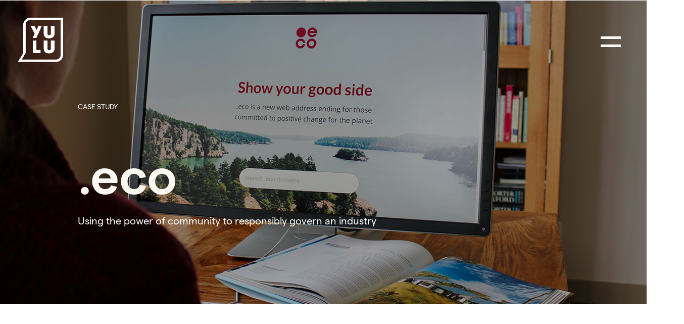

--- FILE ---
content_type: text/html; charset=UTF-8
request_url: https://yulupr.com/portfolio/eco/
body_size: 12140
content:
<!DOCTYPE HTML>
<html lang="en">

<head>
    <meta http-equiv="Content-Type" content="text/html; charset=UTF-8" />
    <meta name="viewport" content="initial-scale=1.0, width=device-width" />

    <!-- - - - - - - - - - - - - - - - - - - - - - - - - - - - - - - - - - - - - -->
    
    <meta name="description" content="Yulu is an Impact Communications firm founded on the principle of leading with impact to tell stories that matter.">
    <meta name="web-author" content="Manoverboard Inc. http://www.manoverboard.com">
    <meta name="author" content="">
    <meta name="theme-color" content="#FFFFFF">
    <!-- - - - - - - - - - - - - - - - - - - - - - - - - - - - - - - - - - - - - -->

    <!--[if lt IE 9]><script src="https://yulupr.com/wp-content/themes/mob-theme/js/html5shiv.js"></script><![endif]-->

    <!-- scripts -->
    <!-- stats counting, keep here because it isn't smooth when enqued -->
    <script defer src="https://yulupr.com/wp-content/themes/mob-theme/js/jquery.waypoints.min.js"></script>
    <script defer src="https://yulupr.com/wp-content/themes/mob-theme/js/jquery.countup.js"></script>

    <!-- Google Analytics -->
    <!-- Global site tag (gtag.js) - Google Analytics -->
    <script async src="https://www.googletagmanager.com/gtag/js?id=UA-43081925-1"></script>
    <script>
      window.dataLayer = window.dataLayer || [];
      function gtag(){dataLayer.push(arguments);}
      gtag('js', new Date());

      gtag('config', 'UA-43081925-1');
    </script>
    
    <!-- image/video preload -->
    <link rel="preload" href="https://yulupr.com/wp-content/themes/mob-theme/img/svg/yulu-white-speech-bubble.svg" as="image">


    <!-- wp_head -->
    <meta name='robots' content='index, follow, max-image-preview:large, max-snippet:-1, max-video-preview:-1' />

	<!-- This site is optimized with the Yoast SEO Premium plugin v26.8 (Yoast SEO v26.8) - https://yoast.com/product/yoast-seo-premium-wordpress/ -->
	<title>.Eco Tech PR | Realizing Industry Potential and Change</title>
	<meta name="description" content=".eco Tech PR: Nine years on .eco proves that, collectively, a community with shared values can realize industry potential and change" />
	<link rel="canonical" href="https://yulupr.com/portfolio/eco/" />
	<meta property="og:locale" content="en_US" />
	<meta property="og:type" content="article" />
	<meta property="og:title" content=".eco" />
	<meta property="og:description" content="Using the power of community to responsibly govern an industry" />
	<meta property="og:url" content="https://yulupr.com/portfolio/eco/" />
	<meta property="og:site_name" content="Yulu PR | Vancouver Public Relations Agency // New York PR" />
	<meta property="article:publisher" content="https://www.facebook.com/YuluPR" />
	<meta property="og:image" content="https://yulupr.com/wp-content/uploads/2021/05/eco.jpeg" />
	<meta property="og:image:width" content="1440" />
	<meta property="og:image:height" content="960" />
	<meta property="og:image:type" content="image/jpeg" />
	<meta name="twitter:card" content="summary_large_image" />
	<meta name="twitter:site" content="@yulupr" />
	<meta name="twitter:label1" content="Est. reading time" />
	<meta name="twitter:data1" content="2 minutes" />
	<script type="application/ld+json" class="yoast-schema-graph">{"@context":"https://schema.org","@graph":[{"@type":"WebPage","@id":"https://yulupr.com/portfolio/eco/","url":"https://yulupr.com/portfolio/eco/","name":".Eco Tech PR | Realizing Industry Potential and Change","isPartOf":{"@id":"https://yulupr.com/#website"},"primaryImageOfPage":{"@id":"https://yulupr.com/portfolio/eco/#primaryimage"},"image":{"@id":"https://yulupr.com/portfolio/eco/#primaryimage"},"thumbnailUrl":"https://yulupr.com/wp-content/uploads/2021/05/eco.jpeg","datePublished":"2017-08-25T21:45:13+00:00","description":".eco Tech PR: Nine years on .eco proves that, collectively, a community with shared values can realize industry potential and change","inLanguage":"en-US","potentialAction":[{"@type":"ReadAction","target":["https://yulupr.com/portfolio/eco/"]}]},{"@type":"ImageObject","inLanguage":"en-US","@id":"https://yulupr.com/portfolio/eco/#primaryimage","url":"https://yulupr.com/wp-content/uploads/2021/05/eco.jpeg","contentUrl":"https://yulupr.com/wp-content/uploads/2021/05/eco.jpeg","width":1440,"height":960},{"@type":"WebSite","@id":"https://yulupr.com/#website","url":"https://yulupr.com/","name":"Yulu PR | Vancouver Public Relations Agency // New York PR","description":"Yulu is an Impact Communications firm founded on the principle of leading with impact to tell stories that matter.","publisher":{"@id":"https://yulupr.com/#organization"},"potentialAction":[{"@type":"SearchAction","target":{"@type":"EntryPoint","urlTemplate":"https://yulupr.com/?s={search_term_string}"},"query-input":{"@type":"PropertyValueSpecification","valueRequired":true,"valueName":"search_term_string"}}],"inLanguage":"en-US"},{"@type":"Organization","@id":"https://yulupr.com/#organization","name":"Yulu Impact Communications | Vancouver Public Relations Agency // New York PR","url":"https://yulupr.com/","logo":{"@type":"ImageObject","inLanguage":"en-US","@id":"https://yulupr.com/#/schema/logo/image/","url":"https://yulupr.com/wp-content/uploads/2020/01/Yulu-Logo.png","contentUrl":"https://yulupr.com/wp-content/uploads/2020/01/Yulu-Logo.png","width":239,"height":274,"caption":"Yulu Impact Communications | Vancouver Public Relations Agency // New York PR"},"image":{"@id":"https://yulupr.com/#/schema/logo/image/"},"sameAs":["https://www.facebook.com/YuluPR","https://x.com/yulupr","https://instagram.com/yulupr/","https://www.linkedin.com/company/yulu-public-relations","https://www.pinterest.com/yulupr","https://www.youtube.com/user/yuluprinc"]}]}</script>
	<!-- / Yoast SEO Premium plugin. -->


<link rel='dns-prefetch' href='//challenges.cloudflare.com' />
<link rel='dns-prefetch' href='//cdnjs.cloudflare.com' />
<link rel="alternate" title="oEmbed (JSON)" type="application/json+oembed" href="https://yulupr.com/wp-json/oembed/1.0/embed?url=https%3A%2F%2Fyulupr.com%2Fportfolio%2Feco%2F" />
<link rel="alternate" title="oEmbed (XML)" type="text/xml+oembed" href="https://yulupr.com/wp-json/oembed/1.0/embed?url=https%3A%2F%2Fyulupr.com%2Fportfolio%2Feco%2F&#038;format=xml" />
<style id='wp-img-auto-sizes-contain-inline-css' type='text/css'>
img:is([sizes=auto i],[sizes^="auto," i]){contain-intrinsic-size:3000px 1500px}
/*# sourceURL=wp-img-auto-sizes-contain-inline-css */
</style>
<link rel='stylesheet' id='twb-open-sans-css' href='https://fonts.googleapis.com/css?family=Open+Sans%3A300%2C400%2C500%2C600%2C700%2C800&#038;display=swap&#038;ver=6.9' type='text/css' media='all' />
<link rel='stylesheet' id='twbbwg-global-css' href='https://yulupr.com/wp-content/plugins/photo-gallery/booster/assets/css/global.css?ver=1.0.0' type='text/css' media='all' />
<style id='wp-emoji-styles-inline-css' type='text/css'>

	img.wp-smiley, img.emoji {
		display: inline !important;
		border: none !important;
		box-shadow: none !important;
		height: 1em !important;
		width: 1em !important;
		margin: 0 0.07em !important;
		vertical-align: -0.1em !important;
		background: none !important;
		padding: 0 !important;
	}
/*# sourceURL=wp-emoji-styles-inline-css */
</style>
<style id='wp-block-library-inline-css' type='text/css'>
:root{--wp-block-synced-color:#7a00df;--wp-block-synced-color--rgb:122,0,223;--wp-bound-block-color:var(--wp-block-synced-color);--wp-editor-canvas-background:#ddd;--wp-admin-theme-color:#007cba;--wp-admin-theme-color--rgb:0,124,186;--wp-admin-theme-color-darker-10:#006ba1;--wp-admin-theme-color-darker-10--rgb:0,107,160.5;--wp-admin-theme-color-darker-20:#005a87;--wp-admin-theme-color-darker-20--rgb:0,90,135;--wp-admin-border-width-focus:2px}@media (min-resolution:192dpi){:root{--wp-admin-border-width-focus:1.5px}}.wp-element-button{cursor:pointer}:root .has-very-light-gray-background-color{background-color:#eee}:root .has-very-dark-gray-background-color{background-color:#313131}:root .has-very-light-gray-color{color:#eee}:root .has-very-dark-gray-color{color:#313131}:root .has-vivid-green-cyan-to-vivid-cyan-blue-gradient-background{background:linear-gradient(135deg,#00d084,#0693e3)}:root .has-purple-crush-gradient-background{background:linear-gradient(135deg,#34e2e4,#4721fb 50%,#ab1dfe)}:root .has-hazy-dawn-gradient-background{background:linear-gradient(135deg,#faaca8,#dad0ec)}:root .has-subdued-olive-gradient-background{background:linear-gradient(135deg,#fafae1,#67a671)}:root .has-atomic-cream-gradient-background{background:linear-gradient(135deg,#fdd79a,#004a59)}:root .has-nightshade-gradient-background{background:linear-gradient(135deg,#330968,#31cdcf)}:root .has-midnight-gradient-background{background:linear-gradient(135deg,#020381,#2874fc)}:root{--wp--preset--font-size--normal:16px;--wp--preset--font-size--huge:42px}.has-regular-font-size{font-size:1em}.has-larger-font-size{font-size:2.625em}.has-normal-font-size{font-size:var(--wp--preset--font-size--normal)}.has-huge-font-size{font-size:var(--wp--preset--font-size--huge)}.has-text-align-center{text-align:center}.has-text-align-left{text-align:left}.has-text-align-right{text-align:right}.has-fit-text{white-space:nowrap!important}#end-resizable-editor-section{display:none}.aligncenter{clear:both}.items-justified-left{justify-content:flex-start}.items-justified-center{justify-content:center}.items-justified-right{justify-content:flex-end}.items-justified-space-between{justify-content:space-between}.screen-reader-text{border:0;clip-path:inset(50%);height:1px;margin:-1px;overflow:hidden;padding:0;position:absolute;width:1px;word-wrap:normal!important}.screen-reader-text:focus{background-color:#ddd;clip-path:none;color:#444;display:block;font-size:1em;height:auto;left:5px;line-height:normal;padding:15px 23px 14px;text-decoration:none;top:5px;width:auto;z-index:100000}html :where(.has-border-color){border-style:solid}html :where([style*=border-top-color]){border-top-style:solid}html :where([style*=border-right-color]){border-right-style:solid}html :where([style*=border-bottom-color]){border-bottom-style:solid}html :where([style*=border-left-color]){border-left-style:solid}html :where([style*=border-width]){border-style:solid}html :where([style*=border-top-width]){border-top-style:solid}html :where([style*=border-right-width]){border-right-style:solid}html :where([style*=border-bottom-width]){border-bottom-style:solid}html :where([style*=border-left-width]){border-left-style:solid}html :where(img[class*=wp-image-]){height:auto;max-width:100%}:where(figure){margin:0 0 1em}html :where(.is-position-sticky){--wp-admin--admin-bar--position-offset:var(--wp-admin--admin-bar--height,0px)}@media screen and (max-width:600px){html :where(.is-position-sticky){--wp-admin--admin-bar--position-offset:0px}}
/*wp_block_styles_on_demand_placeholder:697f658e3a2a4*/
/*# sourceURL=wp-block-library-inline-css */
</style>
<style id='classic-theme-styles-inline-css' type='text/css'>
/*! This file is auto-generated */
.wp-block-button__link{color:#fff;background-color:#32373c;border-radius:9999px;box-shadow:none;text-decoration:none;padding:calc(.667em + 2px) calc(1.333em + 2px);font-size:1.125em}.wp-block-file__button{background:#32373c;color:#fff;text-decoration:none}
/*# sourceURL=/wp-includes/css/classic-themes.min.css */
</style>
<link rel='stylesheet' id='contact-form-7-css' href='https://yulupr.com/wp-content/plugins/contact-form-7/includes/css/styles.css?ver=6.1.4' type='text/css' media='all' />
<link rel='stylesheet' id='bwg_fonts-css' href='https://yulupr.com/wp-content/plugins/photo-gallery/css/bwg-fonts/fonts.css?ver=0.0.1' type='text/css' media='all' />
<link rel='stylesheet' id='sumoselect-css' href='https://yulupr.com/wp-content/plugins/photo-gallery/css/sumoselect.min.css?ver=3.4.6' type='text/css' media='all' />
<link rel='stylesheet' id='mCustomScrollbar-css' href='https://yulupr.com/wp-content/plugins/photo-gallery/css/jquery.mCustomScrollbar.min.css?ver=3.1.5' type='text/css' media='all' />
<link rel='stylesheet' id='bwg_googlefonts-css' href='https://fonts.googleapis.com/css?family=Ubuntu&#038;subset=greek,latin,greek-ext,vietnamese,cyrillic-ext,latin-ext,cyrillic' type='text/css' media='all' />
<link rel='stylesheet' id='bwg_frontend-css' href='https://yulupr.com/wp-content/plugins/photo-gallery/css/styles.min.css?ver=1.8.37' type='text/css' media='all' />
<link rel='stylesheet' id='wpos-slick-style-css' href='https://yulupr.com/wp-content/plugins/timeline-and-history-slider/assets/css/slick.css?ver=2.4.5' type='text/css' media='all' />
<link rel='stylesheet' id='tahs-public-style-css' href='https://yulupr.com/wp-content/plugins/timeline-and-history-slider/assets/css/slick-slider-style.css?ver=2.4.5' type='text/css' media='all' />
<link rel='stylesheet' id='base-css' href='https://yulupr.com/wp-content/themes/mob-theme/css/base.css?ver=6.9' type='text/css' media='all' />
<script type="text/javascript" src="https://code.jquery.com/jquery-3.4.1.min.js?ver=3.4.1" id="jquery-core-js"></script>
<script type="text/javascript" src="https://code.jquery.com/jquery-migrate-3.1.0.min.js?ver=3.1.0" id="jquery-migrate-js"></script>
<script type="text/javascript" src="https://yulupr.com/wp-content/plugins/photo-gallery/booster/assets/js/circle-progress.js?ver=1.2.2" id="twbbwg-circle-js"></script>
<script type="text/javascript" id="twbbwg-global-js-extra">
/* <![CDATA[ */
var twb = {"nonce":"9b1cba57a2","ajax_url":"https://yulupr.com/wp-admin/admin-ajax.php","plugin_url":"https://yulupr.com/wp-content/plugins/photo-gallery/booster","href":"https://yulupr.com/wp-admin/admin.php?page=twbbwg_photo-gallery"};
var twb = {"nonce":"9b1cba57a2","ajax_url":"https://yulupr.com/wp-admin/admin-ajax.php","plugin_url":"https://yulupr.com/wp-content/plugins/photo-gallery/booster","href":"https://yulupr.com/wp-admin/admin.php?page=twbbwg_photo-gallery"};
//# sourceURL=twbbwg-global-js-extra
/* ]]> */
</script>
<script type="text/javascript" src="https://yulupr.com/wp-content/plugins/photo-gallery/booster/assets/js/global.js?ver=1.0.0" id="twbbwg-global-js"></script>
<script type="text/javascript" src="https://yulupr.com/wp-content/plugins/photo-gallery/js/jquery.sumoselect.min.js?ver=3.4.6" id="sumoselect-js"></script>
<script type="text/javascript" src="https://yulupr.com/wp-content/plugins/photo-gallery/js/tocca.min.js?ver=2.0.9" id="bwg_mobile-js"></script>
<script type="text/javascript" src="https://yulupr.com/wp-content/plugins/photo-gallery/js/jquery.mCustomScrollbar.concat.min.js?ver=3.1.5" id="mCustomScrollbar-js"></script>
<script type="text/javascript" src="https://yulupr.com/wp-content/plugins/photo-gallery/js/jquery.fullscreen.min.js?ver=0.6.0" id="jquery-fullscreen-js"></script>
<script type="text/javascript" id="bwg_frontend-js-extra">
/* <![CDATA[ */
var bwg_objectsL10n = {"bwg_field_required":"field is required.","bwg_mail_validation":"This is not a valid email address.","bwg_search_result":"There are no images matching your search.","bwg_select_tag":"Select Tag","bwg_order_by":"Order By","bwg_search":"Search","bwg_show_ecommerce":"Show Ecommerce","bwg_hide_ecommerce":"Hide Ecommerce","bwg_show_comments":"Show Comments","bwg_hide_comments":"Hide Comments","bwg_restore":"Restore","bwg_maximize":"Maximize","bwg_fullscreen":"Fullscreen","bwg_exit_fullscreen":"Exit Fullscreen","bwg_search_tag":"SEARCH...","bwg_tag_no_match":"No tags found","bwg_all_tags_selected":"All tags selected","bwg_tags_selected":"tags selected","play":"Play","pause":"Pause","is_pro":"","bwg_play":"Play","bwg_pause":"Pause","bwg_hide_info":"Hide info","bwg_show_info":"Show info","bwg_hide_rating":"Hide rating","bwg_show_rating":"Show rating","ok":"Ok","cancel":"Cancel","select_all":"Select all","lazy_load":"0","lazy_loader":"https://yulupr.com/wp-content/plugins/photo-gallery/images/ajax_loader.png","front_ajax":"0","bwg_tag_see_all":"see all tags","bwg_tag_see_less":"see less tags"};
//# sourceURL=bwg_frontend-js-extra
/* ]]> */
</script>
<script type="text/javascript" src="https://yulupr.com/wp-content/plugins/photo-gallery/js/scripts.min.js?ver=1.8.37" id="bwg_frontend-js"></script>
<script type="text/javascript" src="https://cdnjs.cloudflare.com/ajax/libs/gsap/3.6.1/gsap.min.js?ver=1" id="gsap-js"></script>
<script type="text/javascript" src="https://yulupr.com/wp-includes/js/imagesloaded.min.js?ver=5.0.0" id="imagesloaded-js"></script>
<script type="text/javascript" src="https://yulupr.com/wp-includes/js/masonry.min.js?ver=4.2.2" id="masonry-js"></script>
<script type="text/javascript" src="https://yulupr.com/wp-content/themes/mob-theme/js/global_unmin.js?ver=1" id="global-js"></script>
<link rel="https://api.w.org/" href="https://yulupr.com/wp-json/" /><link rel="alternate" title="JSON" type="application/json" href="https://yulupr.com/wp-json/wp/v2/portfolio/8304" /><link rel="EditURI" type="application/rsd+xml" title="RSD" href="https://yulupr.com/xmlrpc.php?rsd" />
<link rel='shortlink' href='https://yulupr.com/?p=8304' />
<!-- Stream WordPress user activity plugin v4.1.1 -->
<link rel="icon" href="https://yulupr.com/wp-content/uploads/2021/06/cropped-Yulu_Outline_Colour_RGB-e1624391514283-32x32.png" sizes="32x32" />
<link rel="icon" href="https://yulupr.com/wp-content/uploads/2021/06/cropped-Yulu_Outline_Colour_RGB-e1624391514283-192x192.png" sizes="192x192" />
<link rel="apple-touch-icon" href="https://yulupr.com/wp-content/uploads/2021/06/cropped-Yulu_Outline_Colour_RGB-e1624391514283-180x180.png" />
<meta name="msapplication-TileImage" content="https://yulupr.com/wp-content/uploads/2021/06/cropped-Yulu_Outline_Colour_RGB-e1624391514283-270x270.png" />
    <!-- end wp head -->

</head>

<!-- Incoming game. -->

<!-- add class based on page type -->
<body id="isSingle" class="wp-singular portfolio-template-default single single-portfolio postid-8304 single-format-standard wp-theme-mob-theme"> <!-- ————————————————————————————————————————————————— -->
<!-- navigation + header -->
<!-- ————————————————————————————————————————————————— -->

<header id="header" class="wo st 
	header-case-study">

    

        <div class="layer layer-hero ko first-layer col-1-to-15 grid">
            <!-- main navigation -->
            <a href="#skip-navigation" class="sr-only">Skip Navigation</a>
            <nav role="navigation" class="yulu-navigation">
                <button id="navToggle" aria-expanded="false" aria-controls="menu-main-menu" class="check-contrast yulu-navigation__nav-toggle--white"></button>
                <!-- ensure the aria controls ID matches the menu (ul) ID -->
                <!-- put your menu here -->
                <div id="main-menu" class="menu wo">
					<div class="col-8-to-17 m-col-4-to-11 s-col-1-to-7">
						<ul id="menu-main-menu" class="menu"><li id="menu-item-11282" class="huge menu-item menu-item-type-post_type menu-item-object-page menu-item-11282"><a href="https://yulupr.com/vancouver-public-relations/">About</a></li>
<li id="menu-item-13149" class="huge menu-item menu-item-type-post_type menu-item-object-page menu-item-13149"><a href="https://yulupr.com/pr-services-canada/">Expertise</a></li>
<li id="menu-item-14593" class="huge menu-item menu-item-type-post_type menu-item-object-page menu-item-14593"><a href="https://yulupr.com/pr-services/">Services</a></li>
<li id="menu-item-11284" class="huge menu-item menu-item-type-post_type menu-item-object-page menu-item-11284"><a href="https://yulupr.com/pr-portfolio/">Work</a></li>
<li id="menu-item-18704" class="huge menu-item menu-item-type-post_type menu-item-object-page menu-item-18704"><a href="https://yulupr.com/pr-careers/">Careers</a></li>
<li id="menu-item-11851" class="huge menu-item menu-item-type-post_type menu-item-object-page menu-item-11851"><a href="https://yulupr.com/contact/">Connect</a></li>
</ul>					</div>
					<div class="col-3-to-5 m-col-2-to-4 s-col-1-to-7">
						<ul id="menu-social-menu" class="menu"><li id="menu-item-11289" class="menu-item menu-item-type-custom menu-item-object-custom menu-item-11289"><a href="https://www.linkedin.com/company/yulu-public-relations">LinkedIn</a></li>
<li id="menu-item-11288" class="menu-item menu-item-type-custom menu-item-object-custom menu-item-11288"><a href="https://www.instagram.com/yulupr/">Instagram</a></li>
</ul>					</div>
                    <div class="col-5-to-7 m-col-2-to-4 s-col-1-to-7">
                        <ul id="menu-misc-menu" class="menu"><li id="menu-item-15053" class="menu-item menu-item-type-post_type menu-item-object-page menu-item-15053"><a href="https://yulupr.com/pr-blog/">Insights + News</a></li>
<li id="menu-item-15055" class="menu-item menu-item-type-post_type menu-item-object-page menu-item-15055"><a href="https://yulupr.com/newsletter/">Newsletter</a></li>
</ul>						<button type="button" id="toggleSearch">
							Search
						</button>        
                    </div>

                    <h2 class="col-8-to-17 m-col-2-to-11 s-col-1-to-7">Yulu is an Impact Communications firm founded on the principle of leading with impact to tell stories that matter.					</h2>
                </div>
                <!-- end your menu here -->
            </nav>
			<div class="search-form-container st hide-search"><form role="search" method="get" id="searchform" action="https://yulupr.com/">
    <div class="search__form">
        <label for="s">Search for</label>
        <div class="search__form__textbox">
            <input type="text" value="" placeholder="" name="s" id="s" />
            <input type="submit" id="searchSubmit" value="Search" />
        </div>
    </div>
    <button type="button" id="toggleSearchClose" style="position: absolute; top: 50px; right: 80px;"> Close </button>
</form></div>
            <div id="skip-navigation"></div>

            <a href="https://yulupr.com" class="layer-hero__logo layer-hero__logo--white">
				<img class="header-logo header-logo--white check-contrast" alt="Yulu"
               src="https://yulupr.com/wp-content/themes/mob-theme/img/yulu-outline-white.png">
				<img class="header-logo header-logo--black check-contrast" alt="Yulu"
               src="https://yulupr.com/wp-content/themes/mob-theme/img/yulu-outline-black.png">
            </a>

			
                        	<img src="https://yulupr.com/wp-content/uploads/2021/05/eco.jpeg" alt="" class="align-top img--darker">
			
			
		
			
			
			
            <div class="inner">
                                <p class="category">
                                                Case Study
                    </p>
                                            <h1 class="huge">.eco</h1>
                                        <p><p>Using the power of community to responsibly govern an industry</p>
</p>
				
                
            </div>
        </div>
    </header><main>
			<!-- ————————————————————————————————————————————————— -->
		<!-- single case study -->
		<!-- ————————————————————————————————————————————————— -->
		   
    
    
    
    
            <!-- ————————————————————————————————————————————————— -->
        <!-- GENERAL CONTENT LAYERS -->
        <!-- ————————————————————————————————————————————————— -->
                        
            
            
            
                                <!-- ————————————————————————————————————————————————— -->
                <!-- simple content layer -->
                <!-- ————————————————————————————————————————————————— -->
                <section class="wo st simple-content-layer">
                        <div class="col-3-to-15 m-col-2-to-10 s-col-2-to-6">
                            <h2><strong>.eco:</strong> Using the <strong>power of community</strong> to responsibly govern an industry</h2>
<p><em>Nine years on .eco proves that, collectively, a community with shared values can realize industry potential and change</em></p>
<p>Faced with the challenges of preconceived notions around the domain name industry, Yulu used impact consulting and media relations to effectively share the story of .eco in a positive and authentic way. By encouraging community governance and focusing on the mission of creating positive change for the environment, .eco saw a successful North American launch and demonstrated that holding companies to higher standards will result in positive change.</p>
 
                        </div>
                </section>
            
            
            
            
            
            
            
                                
            
            
            
                                <!-- ————————————————————————————————————————————————— -->
                <!-- simple content layer -->
                <!-- ————————————————————————————————————————————————— -->
                <section class="wo st simple-content-layer">
                        <div class="col-3-to-15 m-col-2-to-10 s-col-2-to-6">
                            <h3>The <strong>Challenge:</strong></h3>
<p>Big Room, the owners of the .eco domain, enlisted Yulu to help successfully launch the extension in the North American market. .eco is a domain extension dedicated to the environment, for people and brands committed to positive change for the planet. After a nine-year collaborative effort with more than 50 environment non-profits, .eco launched in May 2017.</p>
<p>The domain industry has its own set of challenges. Yulu had to find a way to demonstrate that the .eco domain was responsibly governed and that the extension is a flagpost for organizations that dedicated to being environmentally responsible.</p>
<h3>The <strong>Strategy:</strong></h3>
<p>Yulu developed a communications plan that looked at generating both local, national and international coverage and how .eco could help raise industry standards and environmental commitment on a wider level.</p>
<p>The team then executed a comprehensive, North-American-wide media and influencer campaign where we focused on sharing the .eco story through entrepreneurship and environmental angles. We adopted an approach that was focused on thought leadership, and building legitimacy through showcasing collective community engagement.</p>
 
                        </div>
                </section>
            
            
            
            
            
            
            
                                
            
            
            
                                    <!-- two column general sublayer, inspired from the .subpage-callout-layer -->
                    <section class="wo st two-column-general-sublayer sublayer ">
                        <div class="col-3-to-15 m-col-2-to-10 s-col-2-to-6"><p>&nbsp;</p>
<h2>The Results &amp; <strong>Impact:</strong></h2>
</div>
                        <div class="story col-3-to-15 m-col-2-to-10 s-col-2-to-6">
                            <div class="story-inner wo">
                                <div class="col-1-to-7 m-col-1-to-6 s-col-1-to-7"> 
                                    <p>.eco&#8217;s nine-year business story and new spin on the domain industry resonated well with top tier media across North America. Yulu secured quality coverage in international outlets such as Forbes, Fast Company, GOOD, Vice Motherboard, and in Canadian outlets including The National Post and Business in Vancouver.</p>
                                </div>
                                <div class="col-10-to-17 m-col-6-to-11 s-col-1-to-7">
                                    <p>Yulu landed 13 pieces of in-depth feature media coverage with over 260 brand impressions (the number of times a brand is mentioned in a piece). Due to the the size of certain outlets, the .eco story reached over 58 million people.</p>
                                </div>
                            </div>
                        </div>
                    </section>



                    


           
    
    
    
    
        <!-- ————————————————————————————————————————————————— -->
    <!-- stats layer -->
    <!-- ————————————————————————————————————————————————— -->
    <section class="col-2-to-14 wo background-off-grey st stats-layer">
        <h2 class="sr-only">Yulu Pr Stastistics</h2>
        <div class="col-3-to-11 m-col-2-to-10 s-col-2-to-6">
        <h2>.eco&#8217;s impact <strong>by the numbers:<br />
</strong></h2>
    </div>
        <div class="inner col-3-to-5 m-col-2-to-4 s-col-2-to-6">
            <h3 id="value1" class="counter">13</h3>
            <p>pieces</p>
        </div>
                    <div class="inner col-6-to-8 m-col-4-to-6 s-col-2-to-6">
                <h3 id="value2" class="counter">260</h3>
                <p>brand impressions</p>
            </div>
		            <div class="inner col-9-to-11 m-col-6-to-8 s-col-2-to-6">
                <h3 id="value3" class="counter">58</h3>
                <p>million people</p>
            </div>
            </section>




    </main>

<footer id="footer" class="background-teal st wo">

<a href="https://yulupr.com/contact" class="col-3-to-5 m-col-2-to-4 s-col-2-to-4 bottom-logo"><img class="" alt="A speech bubble saying 'Say Hello'"
        src="https://yulupr.com/wp-content/themes/mob-theme/img/svg/bottom hello.svg"></a>
<nav aria-label="KeyPages" class="col-5-to-14 m-col-2-to-10 s-col-2-to-6">
<ul id="menu-footer-menu" class="menu"><li id="menu-item-18701" class="menu-item menu-item-type-post_type menu-item-object-page menu-item-18701"><a href="https://yulupr.com/pr-careers/">PR Careers</a></li>
<li id="menu-item-11876" class="menu-item menu-item-type-post_type menu-item-object-page menu-item-11876"><a href="https://yulupr.com/pr-services/strategic-communications/">Strategic Communications</a></li>
<li id="menu-item-16101" class="menu-item menu-item-type-post_type menu-item-object-page menu-item-16101"><a href="https://yulupr.com/sector-expertise/behavior-change/">Behavior Change</a></li>
<li id="menu-item-18519" class="menu-item menu-item-type-post_type menu-item-object-page menu-item-18519"><a href="https://yulupr.com/pr-services/impact-program-development/">Impact Program Development</a></li>
<li id="menu-item-16386" class="menu-item menu-item-type-post_type menu-item-object-page menu-item-16386"><a href="https://yulupr.com/pr-services/social-media-services/">Digital Strategy &#038; Social Media</a></li>
<li id="menu-item-11877" class="menu-item menu-item-type-post_type menu-item-object-page menu-item-11877"><a href="https://yulupr.com/pr-services/impact-consulting/">Impact Consulting</a></li>
<li id="menu-item-11878" class="menu-item menu-item-type-post_type menu-item-object-page menu-item-11878"><a href="https://yulupr.com/pr-services/brand-purpose-strategy/">Social Purpose Strategy</a></li>
<li id="menu-item-11880" class="menu-item menu-item-type-post_type menu-item-object-page menu-item-11880"><a href="https://yulupr.com/sector-expertise/environmental-sustainability-pr/">Environmental PR</a></li>
<li id="menu-item-11879" class="menu-item menu-item-type-post_type menu-item-object-page menu-item-11879"><a href="https://yulupr.com/vancouver-public-relations/our-commitments/bcorp/">Social Impact PR</a></li>
<li id="menu-item-11881" class="menu-item menu-item-type-post_type menu-item-object-page menu-item-11881"><a href="https://yulupr.com/sector-expertise/non-profit-pr/">Nonprofit PR</a></li>
<li id="menu-item-16395" class="menu-item menu-item-type-post_type menu-item-object-page menu-item-16395"><a href="https://yulupr.com/pr-services/visual-creative/">Visual Creative</a></li>
<li id="menu-item-13177" class="menu-item menu-item-type-post_type menu-item-object-page menu-item-privacy-policy menu-item-13177"><a rel="privacy-policy" href="https://yulupr.com/privacy/">Privacy</a></li>
<li id="menu-item-13178" class="menu-item menu-item-type-post_type menu-item-object-page menu-item-13178"><a href="https://yulupr.com/accessibility/">Accessibility</a></li>
<li id="menu-item-18518" class="menu-item menu-item-type-post_type menu-item-object-page menu-item-18518"><a href="https://yulupr.com/ethical-ai-policy/">AI Policy</a></li>
</ul></nav>
<nav aria-label="SocialMediaIcons" class="col-14-to-16 m-col-2-to-4 s-col-2-to-6">
    <a href="https://www.facebook.com/YuluPR" target="_blank"><svg xmlns="http://www.w3.org/2000/svg" width="44" height="44" viewBox="-5 -5 34 34">
        <path
            d="M19 0h-14c-2.761 0-5 2.239-5 5v14c0 2.761 2.239 5 5 5h14c2.762 0 5-2.239 5-5v-14c0-2.761-2.238-5-5-5zm-3 7h-1.924c-.615 0-1.076.252-1.076.889v1.111h3l-.238 3h-2.762v8h-3v-8h-2v-3h2v-1.923c0-2.022 1.064-3.077 3.461-3.077h2.539v3z" />
    </svg></a>
    <a href="https://www.linkedin.com/company/yulu-public-relations" target="_blank"><svg xmlns="http://www.w3.org/2000/svg" width="44" height="44" viewBox="-5 -5 34 34">
        <path
            d="M19 0h-14c-2.761 0-5 2.239-5 5v14c0 2.761 2.239 5 5 5h14c2.762 0 5-2.239 5-5v-14c0-2.761-2.238-5-5-5zm-11 19h-3v-11h3v11zm-1.5-12.268c-.966 0-1.75-.79-1.75-1.764s.784-1.764 1.75-1.764 1.75.79 1.75 1.764-.783 1.764-1.75 1.764zm13.5 12.268h-3v-5.604c0-3.368-4-3.113-4 0v5.604h-3v-11h3v1.765c1.396-2.586 7-2.777 7 2.476v6.759z" />
    </svg></a>
    <a href="https://twitter.com/yulupr" target="_blank"><svg xmlns="http://www.w3.org/2000/svg" width="44" height="44" viewBox="-5 -5 34 34">
        <path
            d="M19 0h-14c-2.761 0-5 2.239-5 5v14c0 2.761 2.239 5 5 5h14c2.762 0 5-2.239 5-5v-14c0-2.761-2.238-5-5-5zm-.139 9.237c.209 4.617-3.234 9.765-9.33 9.765-1.854 0-3.579-.543-5.032-1.475 1.742.205 3.48-.278 4.86-1.359-1.437-.027-2.649-.976-3.066-2.28.515.098 1.021.069 1.482-.056-1.579-.317-2.668-1.739-2.633-3.26.442.246.949.394 1.486.411-1.461-.977-1.875-2.907-1.016-4.383 1.619 1.986 4.038 3.293 6.766 3.43-.479-2.053 1.08-4.03 3.199-4.03.943 0 1.797.398 2.395 1.037.748-.147 1.451-.42 2.086-.796-.246.767-.766 1.41-1.443 1.816.664-.08 1.297-.256 1.885-.517-.439.656-.996 1.234-1.639 1.697z" />
    </svg></a>
    <a href="https://www.instagram.com/yulupr/" target="_blank"><svg xmlns="http://www.w3.org/2000/svg" width="44" height="44" viewBox="-5 -5 34 34">
        <path
            d="M12 2.163c3.204 0 3.584.012 4.85.07 3.252.148 4.771 1.691 4.919 4.919.058 1.265.069 1.645.069 4.849 0 3.205-.012 3.584-.069 4.849-.149 3.225-1.664 4.771-4.919 4.919-1.266.058-1.644.07-4.85.07-3.204 0-3.584-.012-4.849-.07-3.26-.149-4.771-1.699-4.919-4.92-.058-1.265-.07-1.644-.07-4.849 0-3.204.013-3.583.07-4.849.149-3.227 1.664-4.771 4.919-4.919 1.266-.057 1.645-.069 4.849-.069zm0-2.163c-3.259 0-3.667.014-4.947.072-4.358.2-6.78 2.618-6.98 6.98-.059 1.281-.073 1.689-.073 4.948 0 3.259.014 3.668.072 4.948.2 4.358 2.618 6.78 6.98 6.98 1.281.058 1.689.072 4.948.072 3.259 0 3.668-.014 4.948-.072 4.354-.2 6.782-2.618 6.979-6.98.059-1.28.073-1.689.073-4.948 0-3.259-.014-3.667-.072-4.947-.196-4.354-2.617-6.78-6.979-6.98-1.281-.059-1.69-.073-4.949-.073zm0 5.838c-3.403 0-6.162 2.759-6.162 6.162s2.759 6.163 6.162 6.163 6.162-2.759 6.162-6.163c0-3.403-2.759-6.162-6.162-6.162zm0 10.162c-2.209 0-4-1.79-4-4 0-2.209 1.791-4 4-4s4 1.791 4 4c0 2.21-1.791 4-4 4zm6.406-11.845c-.796 0-1.441.645-1.441 1.44s.645 1.44 1.441 1.44c.795 0 1.439-.645 1.439-1.44s-.644-1.44-1.439-1.44z" />
    </svg></a>
</nav>

<div class="col-3-to-9 m-col-5-to-10 s-col-2-to-6">
    <p style="padding-bottom: 2%;">We acknowledge with gratitude the unceded territory of the xʷməθkwəy̓əm (Musqueam), Skwxwú7mesh (Squamish), and Səl̓ílwətaʔ/Selilwitulh (Tsleil-Waututh) Nations whose unceded territories our Vancouver headquarters is located within. </p>
    <p>© Copyright 2026 Yulu Public Relations Inc. All Rights Reserved.</p>
</div>

<img class="col-11-to-12 m-col-2-to-3 s-col-1-to-2 icon" alt="" src="https://yulupr.com/wp-content/themes/mob-theme/img/svg/bcorp_logo.svg">
<img class="col-12-to-14 m-col-4-to-7 s-col-3-to-5 icon" alt="" src="https://yulupr.com/wp-content/themes/mob-theme/img/ici.png">
<img class="col-14-to-16 m-col-8-to-10 s-col-5-to-7 icon" alt="" src="https://yulupr.com/wp-content/themes/mob-theme/img/purpose-icon.png">

</footer>

        <!-- Game Over. 2020 Manoverboard :) -->
        <!--~~~~~~~~~~~~~~~~~~~~~~~~~~~~~~~~~~~~~~~~~~~_~~~~~~~~~~~~~~~~~~~~~~~~~_ -->
        <!--~~~~~~~~~~~~~~~~~~~~~~~~~~~~~~~~~~~~~~~~~~| |~~~~~~~~~~~~~~~~~~~~~~~| |-->
        <!--~_ __ ___ ~ __ _ _ __ ~ _____ ~ _____ _ __| |__ ~ ___ ~ __ _ _ __ __| |-->
        <!--| '_ ` _ \ / _` | '_ \ / _ \ \ / / _ \ '__| '_ \ / _ \ / _` | '__/ _` |-->
        <!--| | | | | | (_| | | | | (_) \ V / '__/ |~~| |_) | (_) | (_| | | | (_| |-->
        <!--|_| |_| |_|\__,_|_| |_|\___/ \_/ \___|_|~~|_.__/ \___/ \__,_|_|~ \__,_|-->  

        <!-- wp_footer -->
        <script type="speculationrules">
{"prefetch":[{"source":"document","where":{"and":[{"href_matches":"/*"},{"not":{"href_matches":["/wp-*.php","/wp-admin/*","/wp-content/uploads/*","/wp-content/*","/wp-content/plugins/*","/wp-content/themes/mob-theme/*","/*\\?(.+)"]}},{"not":{"selector_matches":"a[rel~=\"nofollow\"]"}},{"not":{"selector_matches":".no-prefetch, .no-prefetch a"}}]},"eagerness":"conservative"}]}
</script>
<script type="text/javascript" src="https://yulupr.com/wp-includes/js/dist/hooks.min.js?ver=dd5603f07f9220ed27f1" id="wp-hooks-js"></script>
<script type="text/javascript" src="https://yulupr.com/wp-includes/js/dist/i18n.min.js?ver=c26c3dc7bed366793375" id="wp-i18n-js"></script>
<script type="text/javascript" id="wp-i18n-js-after">
/* <![CDATA[ */
wp.i18n.setLocaleData( { 'text direction\u0004ltr': [ 'ltr' ] } );
//# sourceURL=wp-i18n-js-after
/* ]]> */
</script>
<script type="text/javascript" src="https://yulupr.com/wp-content/plugins/contact-form-7/includes/swv/js/index.js?ver=6.1.4" id="swv-js"></script>
<script type="text/javascript" id="contact-form-7-js-before">
/* <![CDATA[ */
var wpcf7 = {
    "api": {
        "root": "https:\/\/yulupr.com\/wp-json\/",
        "namespace": "contact-form-7\/v1"
    },
    "cached": 1
};
//# sourceURL=contact-form-7-js-before
/* ]]> */
</script>
<script type="text/javascript" src="https://yulupr.com/wp-content/plugins/contact-form-7/includes/js/index.js?ver=6.1.4" id="contact-form-7-js"></script>
<script type="text/javascript" src="https://challenges.cloudflare.com/turnstile/v0/api.js" id="cloudflare-turnstile-js" data-wp-strategy="async"></script>
<script type="text/javascript" id="cloudflare-turnstile-js-after">
/* <![CDATA[ */
document.addEventListener( 'wpcf7submit', e => turnstile.reset() );
//# sourceURL=cloudflare-turnstile-js-after
/* ]]> */
</script>
<script type="text/javascript" src="https://www.google.com/recaptcha/api.js?render=6LcknuwpAAAAAHSEXct1OWLZHH1vW5PqJm3WUzhg&amp;ver=3.0" id="google-recaptcha-js"></script>
<script type="text/javascript" src="https://yulupr.com/wp-includes/js/dist/vendor/wp-polyfill.min.js?ver=3.15.0" id="wp-polyfill-js"></script>
<script type="text/javascript" id="wpcf7-recaptcha-js-before">
/* <![CDATA[ */
var wpcf7_recaptcha = {
    "sitekey": "6LcknuwpAAAAAHSEXct1OWLZHH1vW5PqJm3WUzhg",
    "actions": {
        "homepage": "homepage",
        "contactform": "contactform"
    }
};
//# sourceURL=wpcf7-recaptcha-js-before
/* ]]> */
</script>
<script type="text/javascript" src="https://yulupr.com/wp-content/plugins/contact-form-7/modules/recaptcha/index.js?ver=6.1.4" id="wpcf7-recaptcha-js"></script>
<script id="wp-emoji-settings" type="application/json">
{"baseUrl":"https://s.w.org/images/core/emoji/17.0.2/72x72/","ext":".png","svgUrl":"https://s.w.org/images/core/emoji/17.0.2/svg/","svgExt":".svg","source":{"concatemoji":"https://yulupr.com/wp-includes/js/wp-emoji-release.min.js?ver=6.9"}}
</script>
<script type="module">
/* <![CDATA[ */
/*! This file is auto-generated */
const a=JSON.parse(document.getElementById("wp-emoji-settings").textContent),o=(window._wpemojiSettings=a,"wpEmojiSettingsSupports"),s=["flag","emoji"];function i(e){try{var t={supportTests:e,timestamp:(new Date).valueOf()};sessionStorage.setItem(o,JSON.stringify(t))}catch(e){}}function c(e,t,n){e.clearRect(0,0,e.canvas.width,e.canvas.height),e.fillText(t,0,0);t=new Uint32Array(e.getImageData(0,0,e.canvas.width,e.canvas.height).data);e.clearRect(0,0,e.canvas.width,e.canvas.height),e.fillText(n,0,0);const a=new Uint32Array(e.getImageData(0,0,e.canvas.width,e.canvas.height).data);return t.every((e,t)=>e===a[t])}function p(e,t){e.clearRect(0,0,e.canvas.width,e.canvas.height),e.fillText(t,0,0);var n=e.getImageData(16,16,1,1);for(let e=0;e<n.data.length;e++)if(0!==n.data[e])return!1;return!0}function u(e,t,n,a){switch(t){case"flag":return n(e,"\ud83c\udff3\ufe0f\u200d\u26a7\ufe0f","\ud83c\udff3\ufe0f\u200b\u26a7\ufe0f")?!1:!n(e,"\ud83c\udde8\ud83c\uddf6","\ud83c\udde8\u200b\ud83c\uddf6")&&!n(e,"\ud83c\udff4\udb40\udc67\udb40\udc62\udb40\udc65\udb40\udc6e\udb40\udc67\udb40\udc7f","\ud83c\udff4\u200b\udb40\udc67\u200b\udb40\udc62\u200b\udb40\udc65\u200b\udb40\udc6e\u200b\udb40\udc67\u200b\udb40\udc7f");case"emoji":return!a(e,"\ud83e\u1fac8")}return!1}function f(e,t,n,a){let r;const o=(r="undefined"!=typeof WorkerGlobalScope&&self instanceof WorkerGlobalScope?new OffscreenCanvas(300,150):document.createElement("canvas")).getContext("2d",{willReadFrequently:!0}),s=(o.textBaseline="top",o.font="600 32px Arial",{});return e.forEach(e=>{s[e]=t(o,e,n,a)}),s}function r(e){var t=document.createElement("script");t.src=e,t.defer=!0,document.head.appendChild(t)}a.supports={everything:!0,everythingExceptFlag:!0},new Promise(t=>{let n=function(){try{var e=JSON.parse(sessionStorage.getItem(o));if("object"==typeof e&&"number"==typeof e.timestamp&&(new Date).valueOf()<e.timestamp+604800&&"object"==typeof e.supportTests)return e.supportTests}catch(e){}return null}();if(!n){if("undefined"!=typeof Worker&&"undefined"!=typeof OffscreenCanvas&&"undefined"!=typeof URL&&URL.createObjectURL&&"undefined"!=typeof Blob)try{var e="postMessage("+f.toString()+"("+[JSON.stringify(s),u.toString(),c.toString(),p.toString()].join(",")+"));",a=new Blob([e],{type:"text/javascript"});const r=new Worker(URL.createObjectURL(a),{name:"wpTestEmojiSupports"});return void(r.onmessage=e=>{i(n=e.data),r.terminate(),t(n)})}catch(e){}i(n=f(s,u,c,p))}t(n)}).then(e=>{for(const n in e)a.supports[n]=e[n],a.supports.everything=a.supports.everything&&a.supports[n],"flag"!==n&&(a.supports.everythingExceptFlag=a.supports.everythingExceptFlag&&a.supports[n]);var t;a.supports.everythingExceptFlag=a.supports.everythingExceptFlag&&!a.supports.flag,a.supports.everything||((t=a.source||{}).concatemoji?r(t.concatemoji):t.wpemoji&&t.twemoji&&(r(t.twemoji),r(t.wpemoji)))});
//# sourceURL=https://yulupr.com/wp-includes/js/wp-emoji-loader.min.js
/* ]]> */
</script>

        <!-- print stylesheet -->
        <link type="text/css" media="print" rel="stylesheet" href="https://yulupr.com/wp-content/themes/mob-theme/css/style-print.css" />

    <script>(function(){function c(){var b=a.contentDocument||a.contentWindow.document;if(b){var d=b.createElement('script');d.innerHTML="window.__CF$cv$params={r:'9c7232579ab71ec6',t:'MTc2OTk1Njc1MC4wMDAwMDA='};var a=document.createElement('script');a.nonce='';a.src='/cdn-cgi/challenge-platform/scripts/jsd/main.js';document.getElementsByTagName('head')[0].appendChild(a);";b.getElementsByTagName('head')[0].appendChild(d)}}if(document.body){var a=document.createElement('iframe');a.height=1;a.width=1;a.style.position='absolute';a.style.top=0;a.style.left=0;a.style.border='none';a.style.visibility='hidden';document.body.appendChild(a);if('loading'!==document.readyState)c();else if(window.addEventListener)document.addEventListener('DOMContentLoaded',c);else{var e=document.onreadystatechange||function(){};document.onreadystatechange=function(b){e(b);'loading'!==document.readyState&&(document.onreadystatechange=e,c())}}}})();</script></body>
</html>

--- FILE ---
content_type: text/html; charset=utf-8
request_url: https://www.google.com/recaptcha/api2/anchor?ar=1&k=6LcknuwpAAAAAHSEXct1OWLZHH1vW5PqJm3WUzhg&co=aHR0cHM6Ly95dWx1cHIuY29tOjQ0Mw..&hl=en&v=N67nZn4AqZkNcbeMu4prBgzg&size=invisible&anchor-ms=20000&execute-ms=30000&cb=29hvxbfe38f3
body_size: 49822
content:
<!DOCTYPE HTML><html dir="ltr" lang="en"><head><meta http-equiv="Content-Type" content="text/html; charset=UTF-8">
<meta http-equiv="X-UA-Compatible" content="IE=edge">
<title>reCAPTCHA</title>
<style type="text/css">
/* cyrillic-ext */
@font-face {
  font-family: 'Roboto';
  font-style: normal;
  font-weight: 400;
  font-stretch: 100%;
  src: url(//fonts.gstatic.com/s/roboto/v48/KFO7CnqEu92Fr1ME7kSn66aGLdTylUAMa3GUBHMdazTgWw.woff2) format('woff2');
  unicode-range: U+0460-052F, U+1C80-1C8A, U+20B4, U+2DE0-2DFF, U+A640-A69F, U+FE2E-FE2F;
}
/* cyrillic */
@font-face {
  font-family: 'Roboto';
  font-style: normal;
  font-weight: 400;
  font-stretch: 100%;
  src: url(//fonts.gstatic.com/s/roboto/v48/KFO7CnqEu92Fr1ME7kSn66aGLdTylUAMa3iUBHMdazTgWw.woff2) format('woff2');
  unicode-range: U+0301, U+0400-045F, U+0490-0491, U+04B0-04B1, U+2116;
}
/* greek-ext */
@font-face {
  font-family: 'Roboto';
  font-style: normal;
  font-weight: 400;
  font-stretch: 100%;
  src: url(//fonts.gstatic.com/s/roboto/v48/KFO7CnqEu92Fr1ME7kSn66aGLdTylUAMa3CUBHMdazTgWw.woff2) format('woff2');
  unicode-range: U+1F00-1FFF;
}
/* greek */
@font-face {
  font-family: 'Roboto';
  font-style: normal;
  font-weight: 400;
  font-stretch: 100%;
  src: url(//fonts.gstatic.com/s/roboto/v48/KFO7CnqEu92Fr1ME7kSn66aGLdTylUAMa3-UBHMdazTgWw.woff2) format('woff2');
  unicode-range: U+0370-0377, U+037A-037F, U+0384-038A, U+038C, U+038E-03A1, U+03A3-03FF;
}
/* math */
@font-face {
  font-family: 'Roboto';
  font-style: normal;
  font-weight: 400;
  font-stretch: 100%;
  src: url(//fonts.gstatic.com/s/roboto/v48/KFO7CnqEu92Fr1ME7kSn66aGLdTylUAMawCUBHMdazTgWw.woff2) format('woff2');
  unicode-range: U+0302-0303, U+0305, U+0307-0308, U+0310, U+0312, U+0315, U+031A, U+0326-0327, U+032C, U+032F-0330, U+0332-0333, U+0338, U+033A, U+0346, U+034D, U+0391-03A1, U+03A3-03A9, U+03B1-03C9, U+03D1, U+03D5-03D6, U+03F0-03F1, U+03F4-03F5, U+2016-2017, U+2034-2038, U+203C, U+2040, U+2043, U+2047, U+2050, U+2057, U+205F, U+2070-2071, U+2074-208E, U+2090-209C, U+20D0-20DC, U+20E1, U+20E5-20EF, U+2100-2112, U+2114-2115, U+2117-2121, U+2123-214F, U+2190, U+2192, U+2194-21AE, U+21B0-21E5, U+21F1-21F2, U+21F4-2211, U+2213-2214, U+2216-22FF, U+2308-230B, U+2310, U+2319, U+231C-2321, U+2336-237A, U+237C, U+2395, U+239B-23B7, U+23D0, U+23DC-23E1, U+2474-2475, U+25AF, U+25B3, U+25B7, U+25BD, U+25C1, U+25CA, U+25CC, U+25FB, U+266D-266F, U+27C0-27FF, U+2900-2AFF, U+2B0E-2B11, U+2B30-2B4C, U+2BFE, U+3030, U+FF5B, U+FF5D, U+1D400-1D7FF, U+1EE00-1EEFF;
}
/* symbols */
@font-face {
  font-family: 'Roboto';
  font-style: normal;
  font-weight: 400;
  font-stretch: 100%;
  src: url(//fonts.gstatic.com/s/roboto/v48/KFO7CnqEu92Fr1ME7kSn66aGLdTylUAMaxKUBHMdazTgWw.woff2) format('woff2');
  unicode-range: U+0001-000C, U+000E-001F, U+007F-009F, U+20DD-20E0, U+20E2-20E4, U+2150-218F, U+2190, U+2192, U+2194-2199, U+21AF, U+21E6-21F0, U+21F3, U+2218-2219, U+2299, U+22C4-22C6, U+2300-243F, U+2440-244A, U+2460-24FF, U+25A0-27BF, U+2800-28FF, U+2921-2922, U+2981, U+29BF, U+29EB, U+2B00-2BFF, U+4DC0-4DFF, U+FFF9-FFFB, U+10140-1018E, U+10190-1019C, U+101A0, U+101D0-101FD, U+102E0-102FB, U+10E60-10E7E, U+1D2C0-1D2D3, U+1D2E0-1D37F, U+1F000-1F0FF, U+1F100-1F1AD, U+1F1E6-1F1FF, U+1F30D-1F30F, U+1F315, U+1F31C, U+1F31E, U+1F320-1F32C, U+1F336, U+1F378, U+1F37D, U+1F382, U+1F393-1F39F, U+1F3A7-1F3A8, U+1F3AC-1F3AF, U+1F3C2, U+1F3C4-1F3C6, U+1F3CA-1F3CE, U+1F3D4-1F3E0, U+1F3ED, U+1F3F1-1F3F3, U+1F3F5-1F3F7, U+1F408, U+1F415, U+1F41F, U+1F426, U+1F43F, U+1F441-1F442, U+1F444, U+1F446-1F449, U+1F44C-1F44E, U+1F453, U+1F46A, U+1F47D, U+1F4A3, U+1F4B0, U+1F4B3, U+1F4B9, U+1F4BB, U+1F4BF, U+1F4C8-1F4CB, U+1F4D6, U+1F4DA, U+1F4DF, U+1F4E3-1F4E6, U+1F4EA-1F4ED, U+1F4F7, U+1F4F9-1F4FB, U+1F4FD-1F4FE, U+1F503, U+1F507-1F50B, U+1F50D, U+1F512-1F513, U+1F53E-1F54A, U+1F54F-1F5FA, U+1F610, U+1F650-1F67F, U+1F687, U+1F68D, U+1F691, U+1F694, U+1F698, U+1F6AD, U+1F6B2, U+1F6B9-1F6BA, U+1F6BC, U+1F6C6-1F6CF, U+1F6D3-1F6D7, U+1F6E0-1F6EA, U+1F6F0-1F6F3, U+1F6F7-1F6FC, U+1F700-1F7FF, U+1F800-1F80B, U+1F810-1F847, U+1F850-1F859, U+1F860-1F887, U+1F890-1F8AD, U+1F8B0-1F8BB, U+1F8C0-1F8C1, U+1F900-1F90B, U+1F93B, U+1F946, U+1F984, U+1F996, U+1F9E9, U+1FA00-1FA6F, U+1FA70-1FA7C, U+1FA80-1FA89, U+1FA8F-1FAC6, U+1FACE-1FADC, U+1FADF-1FAE9, U+1FAF0-1FAF8, U+1FB00-1FBFF;
}
/* vietnamese */
@font-face {
  font-family: 'Roboto';
  font-style: normal;
  font-weight: 400;
  font-stretch: 100%;
  src: url(//fonts.gstatic.com/s/roboto/v48/KFO7CnqEu92Fr1ME7kSn66aGLdTylUAMa3OUBHMdazTgWw.woff2) format('woff2');
  unicode-range: U+0102-0103, U+0110-0111, U+0128-0129, U+0168-0169, U+01A0-01A1, U+01AF-01B0, U+0300-0301, U+0303-0304, U+0308-0309, U+0323, U+0329, U+1EA0-1EF9, U+20AB;
}
/* latin-ext */
@font-face {
  font-family: 'Roboto';
  font-style: normal;
  font-weight: 400;
  font-stretch: 100%;
  src: url(//fonts.gstatic.com/s/roboto/v48/KFO7CnqEu92Fr1ME7kSn66aGLdTylUAMa3KUBHMdazTgWw.woff2) format('woff2');
  unicode-range: U+0100-02BA, U+02BD-02C5, U+02C7-02CC, U+02CE-02D7, U+02DD-02FF, U+0304, U+0308, U+0329, U+1D00-1DBF, U+1E00-1E9F, U+1EF2-1EFF, U+2020, U+20A0-20AB, U+20AD-20C0, U+2113, U+2C60-2C7F, U+A720-A7FF;
}
/* latin */
@font-face {
  font-family: 'Roboto';
  font-style: normal;
  font-weight: 400;
  font-stretch: 100%;
  src: url(//fonts.gstatic.com/s/roboto/v48/KFO7CnqEu92Fr1ME7kSn66aGLdTylUAMa3yUBHMdazQ.woff2) format('woff2');
  unicode-range: U+0000-00FF, U+0131, U+0152-0153, U+02BB-02BC, U+02C6, U+02DA, U+02DC, U+0304, U+0308, U+0329, U+2000-206F, U+20AC, U+2122, U+2191, U+2193, U+2212, U+2215, U+FEFF, U+FFFD;
}
/* cyrillic-ext */
@font-face {
  font-family: 'Roboto';
  font-style: normal;
  font-weight: 500;
  font-stretch: 100%;
  src: url(//fonts.gstatic.com/s/roboto/v48/KFO7CnqEu92Fr1ME7kSn66aGLdTylUAMa3GUBHMdazTgWw.woff2) format('woff2');
  unicode-range: U+0460-052F, U+1C80-1C8A, U+20B4, U+2DE0-2DFF, U+A640-A69F, U+FE2E-FE2F;
}
/* cyrillic */
@font-face {
  font-family: 'Roboto';
  font-style: normal;
  font-weight: 500;
  font-stretch: 100%;
  src: url(//fonts.gstatic.com/s/roboto/v48/KFO7CnqEu92Fr1ME7kSn66aGLdTylUAMa3iUBHMdazTgWw.woff2) format('woff2');
  unicode-range: U+0301, U+0400-045F, U+0490-0491, U+04B0-04B1, U+2116;
}
/* greek-ext */
@font-face {
  font-family: 'Roboto';
  font-style: normal;
  font-weight: 500;
  font-stretch: 100%;
  src: url(//fonts.gstatic.com/s/roboto/v48/KFO7CnqEu92Fr1ME7kSn66aGLdTylUAMa3CUBHMdazTgWw.woff2) format('woff2');
  unicode-range: U+1F00-1FFF;
}
/* greek */
@font-face {
  font-family: 'Roboto';
  font-style: normal;
  font-weight: 500;
  font-stretch: 100%;
  src: url(//fonts.gstatic.com/s/roboto/v48/KFO7CnqEu92Fr1ME7kSn66aGLdTylUAMa3-UBHMdazTgWw.woff2) format('woff2');
  unicode-range: U+0370-0377, U+037A-037F, U+0384-038A, U+038C, U+038E-03A1, U+03A3-03FF;
}
/* math */
@font-face {
  font-family: 'Roboto';
  font-style: normal;
  font-weight: 500;
  font-stretch: 100%;
  src: url(//fonts.gstatic.com/s/roboto/v48/KFO7CnqEu92Fr1ME7kSn66aGLdTylUAMawCUBHMdazTgWw.woff2) format('woff2');
  unicode-range: U+0302-0303, U+0305, U+0307-0308, U+0310, U+0312, U+0315, U+031A, U+0326-0327, U+032C, U+032F-0330, U+0332-0333, U+0338, U+033A, U+0346, U+034D, U+0391-03A1, U+03A3-03A9, U+03B1-03C9, U+03D1, U+03D5-03D6, U+03F0-03F1, U+03F4-03F5, U+2016-2017, U+2034-2038, U+203C, U+2040, U+2043, U+2047, U+2050, U+2057, U+205F, U+2070-2071, U+2074-208E, U+2090-209C, U+20D0-20DC, U+20E1, U+20E5-20EF, U+2100-2112, U+2114-2115, U+2117-2121, U+2123-214F, U+2190, U+2192, U+2194-21AE, U+21B0-21E5, U+21F1-21F2, U+21F4-2211, U+2213-2214, U+2216-22FF, U+2308-230B, U+2310, U+2319, U+231C-2321, U+2336-237A, U+237C, U+2395, U+239B-23B7, U+23D0, U+23DC-23E1, U+2474-2475, U+25AF, U+25B3, U+25B7, U+25BD, U+25C1, U+25CA, U+25CC, U+25FB, U+266D-266F, U+27C0-27FF, U+2900-2AFF, U+2B0E-2B11, U+2B30-2B4C, U+2BFE, U+3030, U+FF5B, U+FF5D, U+1D400-1D7FF, U+1EE00-1EEFF;
}
/* symbols */
@font-face {
  font-family: 'Roboto';
  font-style: normal;
  font-weight: 500;
  font-stretch: 100%;
  src: url(//fonts.gstatic.com/s/roboto/v48/KFO7CnqEu92Fr1ME7kSn66aGLdTylUAMaxKUBHMdazTgWw.woff2) format('woff2');
  unicode-range: U+0001-000C, U+000E-001F, U+007F-009F, U+20DD-20E0, U+20E2-20E4, U+2150-218F, U+2190, U+2192, U+2194-2199, U+21AF, U+21E6-21F0, U+21F3, U+2218-2219, U+2299, U+22C4-22C6, U+2300-243F, U+2440-244A, U+2460-24FF, U+25A0-27BF, U+2800-28FF, U+2921-2922, U+2981, U+29BF, U+29EB, U+2B00-2BFF, U+4DC0-4DFF, U+FFF9-FFFB, U+10140-1018E, U+10190-1019C, U+101A0, U+101D0-101FD, U+102E0-102FB, U+10E60-10E7E, U+1D2C0-1D2D3, U+1D2E0-1D37F, U+1F000-1F0FF, U+1F100-1F1AD, U+1F1E6-1F1FF, U+1F30D-1F30F, U+1F315, U+1F31C, U+1F31E, U+1F320-1F32C, U+1F336, U+1F378, U+1F37D, U+1F382, U+1F393-1F39F, U+1F3A7-1F3A8, U+1F3AC-1F3AF, U+1F3C2, U+1F3C4-1F3C6, U+1F3CA-1F3CE, U+1F3D4-1F3E0, U+1F3ED, U+1F3F1-1F3F3, U+1F3F5-1F3F7, U+1F408, U+1F415, U+1F41F, U+1F426, U+1F43F, U+1F441-1F442, U+1F444, U+1F446-1F449, U+1F44C-1F44E, U+1F453, U+1F46A, U+1F47D, U+1F4A3, U+1F4B0, U+1F4B3, U+1F4B9, U+1F4BB, U+1F4BF, U+1F4C8-1F4CB, U+1F4D6, U+1F4DA, U+1F4DF, U+1F4E3-1F4E6, U+1F4EA-1F4ED, U+1F4F7, U+1F4F9-1F4FB, U+1F4FD-1F4FE, U+1F503, U+1F507-1F50B, U+1F50D, U+1F512-1F513, U+1F53E-1F54A, U+1F54F-1F5FA, U+1F610, U+1F650-1F67F, U+1F687, U+1F68D, U+1F691, U+1F694, U+1F698, U+1F6AD, U+1F6B2, U+1F6B9-1F6BA, U+1F6BC, U+1F6C6-1F6CF, U+1F6D3-1F6D7, U+1F6E0-1F6EA, U+1F6F0-1F6F3, U+1F6F7-1F6FC, U+1F700-1F7FF, U+1F800-1F80B, U+1F810-1F847, U+1F850-1F859, U+1F860-1F887, U+1F890-1F8AD, U+1F8B0-1F8BB, U+1F8C0-1F8C1, U+1F900-1F90B, U+1F93B, U+1F946, U+1F984, U+1F996, U+1F9E9, U+1FA00-1FA6F, U+1FA70-1FA7C, U+1FA80-1FA89, U+1FA8F-1FAC6, U+1FACE-1FADC, U+1FADF-1FAE9, U+1FAF0-1FAF8, U+1FB00-1FBFF;
}
/* vietnamese */
@font-face {
  font-family: 'Roboto';
  font-style: normal;
  font-weight: 500;
  font-stretch: 100%;
  src: url(//fonts.gstatic.com/s/roboto/v48/KFO7CnqEu92Fr1ME7kSn66aGLdTylUAMa3OUBHMdazTgWw.woff2) format('woff2');
  unicode-range: U+0102-0103, U+0110-0111, U+0128-0129, U+0168-0169, U+01A0-01A1, U+01AF-01B0, U+0300-0301, U+0303-0304, U+0308-0309, U+0323, U+0329, U+1EA0-1EF9, U+20AB;
}
/* latin-ext */
@font-face {
  font-family: 'Roboto';
  font-style: normal;
  font-weight: 500;
  font-stretch: 100%;
  src: url(//fonts.gstatic.com/s/roboto/v48/KFO7CnqEu92Fr1ME7kSn66aGLdTylUAMa3KUBHMdazTgWw.woff2) format('woff2');
  unicode-range: U+0100-02BA, U+02BD-02C5, U+02C7-02CC, U+02CE-02D7, U+02DD-02FF, U+0304, U+0308, U+0329, U+1D00-1DBF, U+1E00-1E9F, U+1EF2-1EFF, U+2020, U+20A0-20AB, U+20AD-20C0, U+2113, U+2C60-2C7F, U+A720-A7FF;
}
/* latin */
@font-face {
  font-family: 'Roboto';
  font-style: normal;
  font-weight: 500;
  font-stretch: 100%;
  src: url(//fonts.gstatic.com/s/roboto/v48/KFO7CnqEu92Fr1ME7kSn66aGLdTylUAMa3yUBHMdazQ.woff2) format('woff2');
  unicode-range: U+0000-00FF, U+0131, U+0152-0153, U+02BB-02BC, U+02C6, U+02DA, U+02DC, U+0304, U+0308, U+0329, U+2000-206F, U+20AC, U+2122, U+2191, U+2193, U+2212, U+2215, U+FEFF, U+FFFD;
}
/* cyrillic-ext */
@font-face {
  font-family: 'Roboto';
  font-style: normal;
  font-weight: 900;
  font-stretch: 100%;
  src: url(//fonts.gstatic.com/s/roboto/v48/KFO7CnqEu92Fr1ME7kSn66aGLdTylUAMa3GUBHMdazTgWw.woff2) format('woff2');
  unicode-range: U+0460-052F, U+1C80-1C8A, U+20B4, U+2DE0-2DFF, U+A640-A69F, U+FE2E-FE2F;
}
/* cyrillic */
@font-face {
  font-family: 'Roboto';
  font-style: normal;
  font-weight: 900;
  font-stretch: 100%;
  src: url(//fonts.gstatic.com/s/roboto/v48/KFO7CnqEu92Fr1ME7kSn66aGLdTylUAMa3iUBHMdazTgWw.woff2) format('woff2');
  unicode-range: U+0301, U+0400-045F, U+0490-0491, U+04B0-04B1, U+2116;
}
/* greek-ext */
@font-face {
  font-family: 'Roboto';
  font-style: normal;
  font-weight: 900;
  font-stretch: 100%;
  src: url(//fonts.gstatic.com/s/roboto/v48/KFO7CnqEu92Fr1ME7kSn66aGLdTylUAMa3CUBHMdazTgWw.woff2) format('woff2');
  unicode-range: U+1F00-1FFF;
}
/* greek */
@font-face {
  font-family: 'Roboto';
  font-style: normal;
  font-weight: 900;
  font-stretch: 100%;
  src: url(//fonts.gstatic.com/s/roboto/v48/KFO7CnqEu92Fr1ME7kSn66aGLdTylUAMa3-UBHMdazTgWw.woff2) format('woff2');
  unicode-range: U+0370-0377, U+037A-037F, U+0384-038A, U+038C, U+038E-03A1, U+03A3-03FF;
}
/* math */
@font-face {
  font-family: 'Roboto';
  font-style: normal;
  font-weight: 900;
  font-stretch: 100%;
  src: url(//fonts.gstatic.com/s/roboto/v48/KFO7CnqEu92Fr1ME7kSn66aGLdTylUAMawCUBHMdazTgWw.woff2) format('woff2');
  unicode-range: U+0302-0303, U+0305, U+0307-0308, U+0310, U+0312, U+0315, U+031A, U+0326-0327, U+032C, U+032F-0330, U+0332-0333, U+0338, U+033A, U+0346, U+034D, U+0391-03A1, U+03A3-03A9, U+03B1-03C9, U+03D1, U+03D5-03D6, U+03F0-03F1, U+03F4-03F5, U+2016-2017, U+2034-2038, U+203C, U+2040, U+2043, U+2047, U+2050, U+2057, U+205F, U+2070-2071, U+2074-208E, U+2090-209C, U+20D0-20DC, U+20E1, U+20E5-20EF, U+2100-2112, U+2114-2115, U+2117-2121, U+2123-214F, U+2190, U+2192, U+2194-21AE, U+21B0-21E5, U+21F1-21F2, U+21F4-2211, U+2213-2214, U+2216-22FF, U+2308-230B, U+2310, U+2319, U+231C-2321, U+2336-237A, U+237C, U+2395, U+239B-23B7, U+23D0, U+23DC-23E1, U+2474-2475, U+25AF, U+25B3, U+25B7, U+25BD, U+25C1, U+25CA, U+25CC, U+25FB, U+266D-266F, U+27C0-27FF, U+2900-2AFF, U+2B0E-2B11, U+2B30-2B4C, U+2BFE, U+3030, U+FF5B, U+FF5D, U+1D400-1D7FF, U+1EE00-1EEFF;
}
/* symbols */
@font-face {
  font-family: 'Roboto';
  font-style: normal;
  font-weight: 900;
  font-stretch: 100%;
  src: url(//fonts.gstatic.com/s/roboto/v48/KFO7CnqEu92Fr1ME7kSn66aGLdTylUAMaxKUBHMdazTgWw.woff2) format('woff2');
  unicode-range: U+0001-000C, U+000E-001F, U+007F-009F, U+20DD-20E0, U+20E2-20E4, U+2150-218F, U+2190, U+2192, U+2194-2199, U+21AF, U+21E6-21F0, U+21F3, U+2218-2219, U+2299, U+22C4-22C6, U+2300-243F, U+2440-244A, U+2460-24FF, U+25A0-27BF, U+2800-28FF, U+2921-2922, U+2981, U+29BF, U+29EB, U+2B00-2BFF, U+4DC0-4DFF, U+FFF9-FFFB, U+10140-1018E, U+10190-1019C, U+101A0, U+101D0-101FD, U+102E0-102FB, U+10E60-10E7E, U+1D2C0-1D2D3, U+1D2E0-1D37F, U+1F000-1F0FF, U+1F100-1F1AD, U+1F1E6-1F1FF, U+1F30D-1F30F, U+1F315, U+1F31C, U+1F31E, U+1F320-1F32C, U+1F336, U+1F378, U+1F37D, U+1F382, U+1F393-1F39F, U+1F3A7-1F3A8, U+1F3AC-1F3AF, U+1F3C2, U+1F3C4-1F3C6, U+1F3CA-1F3CE, U+1F3D4-1F3E0, U+1F3ED, U+1F3F1-1F3F3, U+1F3F5-1F3F7, U+1F408, U+1F415, U+1F41F, U+1F426, U+1F43F, U+1F441-1F442, U+1F444, U+1F446-1F449, U+1F44C-1F44E, U+1F453, U+1F46A, U+1F47D, U+1F4A3, U+1F4B0, U+1F4B3, U+1F4B9, U+1F4BB, U+1F4BF, U+1F4C8-1F4CB, U+1F4D6, U+1F4DA, U+1F4DF, U+1F4E3-1F4E6, U+1F4EA-1F4ED, U+1F4F7, U+1F4F9-1F4FB, U+1F4FD-1F4FE, U+1F503, U+1F507-1F50B, U+1F50D, U+1F512-1F513, U+1F53E-1F54A, U+1F54F-1F5FA, U+1F610, U+1F650-1F67F, U+1F687, U+1F68D, U+1F691, U+1F694, U+1F698, U+1F6AD, U+1F6B2, U+1F6B9-1F6BA, U+1F6BC, U+1F6C6-1F6CF, U+1F6D3-1F6D7, U+1F6E0-1F6EA, U+1F6F0-1F6F3, U+1F6F7-1F6FC, U+1F700-1F7FF, U+1F800-1F80B, U+1F810-1F847, U+1F850-1F859, U+1F860-1F887, U+1F890-1F8AD, U+1F8B0-1F8BB, U+1F8C0-1F8C1, U+1F900-1F90B, U+1F93B, U+1F946, U+1F984, U+1F996, U+1F9E9, U+1FA00-1FA6F, U+1FA70-1FA7C, U+1FA80-1FA89, U+1FA8F-1FAC6, U+1FACE-1FADC, U+1FADF-1FAE9, U+1FAF0-1FAF8, U+1FB00-1FBFF;
}
/* vietnamese */
@font-face {
  font-family: 'Roboto';
  font-style: normal;
  font-weight: 900;
  font-stretch: 100%;
  src: url(//fonts.gstatic.com/s/roboto/v48/KFO7CnqEu92Fr1ME7kSn66aGLdTylUAMa3OUBHMdazTgWw.woff2) format('woff2');
  unicode-range: U+0102-0103, U+0110-0111, U+0128-0129, U+0168-0169, U+01A0-01A1, U+01AF-01B0, U+0300-0301, U+0303-0304, U+0308-0309, U+0323, U+0329, U+1EA0-1EF9, U+20AB;
}
/* latin-ext */
@font-face {
  font-family: 'Roboto';
  font-style: normal;
  font-weight: 900;
  font-stretch: 100%;
  src: url(//fonts.gstatic.com/s/roboto/v48/KFO7CnqEu92Fr1ME7kSn66aGLdTylUAMa3KUBHMdazTgWw.woff2) format('woff2');
  unicode-range: U+0100-02BA, U+02BD-02C5, U+02C7-02CC, U+02CE-02D7, U+02DD-02FF, U+0304, U+0308, U+0329, U+1D00-1DBF, U+1E00-1E9F, U+1EF2-1EFF, U+2020, U+20A0-20AB, U+20AD-20C0, U+2113, U+2C60-2C7F, U+A720-A7FF;
}
/* latin */
@font-face {
  font-family: 'Roboto';
  font-style: normal;
  font-weight: 900;
  font-stretch: 100%;
  src: url(//fonts.gstatic.com/s/roboto/v48/KFO7CnqEu92Fr1ME7kSn66aGLdTylUAMa3yUBHMdazQ.woff2) format('woff2');
  unicode-range: U+0000-00FF, U+0131, U+0152-0153, U+02BB-02BC, U+02C6, U+02DA, U+02DC, U+0304, U+0308, U+0329, U+2000-206F, U+20AC, U+2122, U+2191, U+2193, U+2212, U+2215, U+FEFF, U+FFFD;
}

</style>
<link rel="stylesheet" type="text/css" href="https://www.gstatic.com/recaptcha/releases/N67nZn4AqZkNcbeMu4prBgzg/styles__ltr.css">
<script nonce="9h6eIqjqhlEH95K8Y-dBbw" type="text/javascript">window['__recaptcha_api'] = 'https://www.google.com/recaptcha/api2/';</script>
<script type="text/javascript" src="https://www.gstatic.com/recaptcha/releases/N67nZn4AqZkNcbeMu4prBgzg/recaptcha__en.js" nonce="9h6eIqjqhlEH95K8Y-dBbw">
      
    </script></head>
<body><div id="rc-anchor-alert" class="rc-anchor-alert"></div>
<input type="hidden" id="recaptcha-token" value="[base64]">
<script type="text/javascript" nonce="9h6eIqjqhlEH95K8Y-dBbw">
      recaptcha.anchor.Main.init("[\x22ainput\x22,[\x22bgdata\x22,\x22\x22,\[base64]/[base64]/[base64]/ZyhXLGgpOnEoW04sMjEsbF0sVywwKSxoKSxmYWxzZSxmYWxzZSl9Y2F0Y2goayl7RygzNTgsVyk/[base64]/[base64]/[base64]/[base64]/[base64]/[base64]/[base64]/bmV3IEJbT10oRFswXSk6dz09Mj9uZXcgQltPXShEWzBdLERbMV0pOnc9PTM/bmV3IEJbT10oRFswXSxEWzFdLERbMl0pOnc9PTQ/[base64]/[base64]/[base64]/[base64]/[base64]\\u003d\x22,\[base64]\\u003d\\u003d\x22,\x22QylxwrFaw5NUAsKVXMKAdT8+IAHDu8KIZhkNwqURw6VbAsORXlYywonDoyl0w7vCtUFKwq/CpMKzUBNSdkMCKw8bwpzDpMOqwqhYwrzDqGLDn8KsAMKZNl3DocK6ZMKewrjClgPCocOnTcKoQl3CjSDDpMO6OjPClCnDh8KJW8KXKUshaGJXKETCtMKTw5sQwqtiMAV1w6fCj8KZw4jDs8K+w6bCnDEtGcOlIQnDvTJZw4/CusORUsONwofDnRDDgcKzwrpmEcKIwoPDscOpWAwMZcKHw7HConc7c1xkw7TDpsKOw4Mcfy3Cv8K+w6fDuMK4wqHChC8Iw412w67DkxnDosO4bExLOmEow49accKWw5VqcH/Dl8KMwonDtlA7EcKmHMKfw7Ufw6Z3CcKZPV7DiA0BYcOAw7ZOwo0Tekd4wpM0RU3CohbDicKCw5VtAsK5emHDj8Oyw4PCjgXCqcO+w6HCp8OvS8OFI1fCpMKdw6jCnBciZ3vDsWbDhiPDs8KCZkV5YcK9IsOZPFo4DBU6w6pLXQ/Cm2RXB2NNEsOqQyvCqcO6woHDjiYZEMOdbzTCvRTDpMKLPWZ9wo51OUfCj2Q9w47DuAjDg8KzcTvCpMO6w64iEMOTBcOibGbCtCMAwr3DvgfCrcKcw5nDkMKoGG1/wpBiw4orJcKsDcOiwoXCgF9dw7PDkiFVw5DDuW7CuFcGwpAZa8O2W8KuwqwZPgnDmDsjMMKVOFDCnMKdw655wo5Mw4MgwprDgsKxw7fCgVXDpktfDMOhTGZCXWbDo25xwprCmwbCpsOeARcEw4MhK3lew4HCgsOXGlTCnUM/ScOhIMKjEsKgY8OWwo94woHClDkdB2nDgHTDkUPChGtuR8K8w5FMH8OPMHogwo/DqcKdKUVFS8OJOMKNwrHCuD/ChDM/KnNCwp3ChUXDmXzDnX5TLwVAw6bCq1HDocOhw7oxw5pdZWd6w7g8DW1DCsORw501w6EBw6Nmwq7DvMKbw7LDgAbDsAPDlsKWZHhLXnLCpMOCwr/CumnDrTNcXQLDj8O7ecOyw7JsecKQw6vDoMKHBMKrcMOlwrA2w4x6w4NcwqPCsGHClloldMKRw5NIw6IJJHZFwpwswqPDmMK+w6PDomt6bMK4w73CqWF8wpTDo8O5ZsOBUnXClz/DjCvCi8KxTk/DgsOYaMORw7J/TQILUBHDr8O8bi7DmmASPDtRH0zCoV7DvcKxEsOZHMKTW3LDhijCgAHDrEtPwpwHWcOGesOVwqzCnmoUV3jCq8K+KCVqw7huwqofw7UgThIEwqwpOW/[base64]/DqVF9EAt/G0/DscKvHWrDncKUKcK9DlVjG8KTw5BfQsOFw4sYw5bCkDHCrMKzTDrCvTLDv3zDj8O2w6dJSsKhwprDm8OmGMOlw5HDu8OgwpJwwq7DqcOgYxscw7LDukUCTgXCjMOuOsO6FR0QX8KZPMKiZHUcw6MpOxLCnQ/[base64]/L8ODwqbCmCFkw4nDs2sNwrDDtAvDtiU5AsOlw5cTwrdywpnCssKow6fCo3MmIyPDrMOuO1RNeMKdw7Y6F0/DjsO4wrDCoDETw7YVQV9AwpcIwqTDusK+w64Rw5fCssOhwokywpZjw6QcHWvDhkk+Iiwew4QPdyxpRsOqw6LDmAl3anNnwqLDm8OdKg81PWkGwq7CgcKMw6nCrcOBwo87w7/[base64]/[base64]/P217wrddacK1fU3Dnl7DnmdaX0XDo8ODwoxOYFLCl3rDqEPDp8OPAsOJY8OdwpN+KcK5a8Khw60JwprDoDBIwrUzFcOywo7Dv8O3YcOMV8OCSDDCiMK5a8Opw5dhw7tIYlFCKsKSwp7DuWDDjmrCjEDDtMOUw7R0wrQtw53DtCNqU0Vzw50SdDrClVg7cCLCry/CgFJKPyYDJEHCm8O5NcOZS8Olw4fCqmTDh8KALsOlw6BFWcOwb0nCsMKOO39HGcOfFm/DjMO4QhvClcK3wqzDg8KiAMO8b8K/IgJtBivDv8KTFCXCg8Knw5nCjMOdZQDCjFomNcOTFXrClcOPw68gMcKZw45ILcKNRcKCw5jDksKuw7DCicO/w4FeU8KHwqskCishw4bCm8OmIh5lVgxNwpdcw6dfXcOTJ8KwwpV6fsOHwocMw5BDwqTChE4Xw71qw6MULHUXwozCtUtLFMOJw71Rw6Ykw7VIYsOCw53DmsKJw7wXeMO3D1XDjQ3DvcO5w5vCtG/CjRTDksKVw6LClxPDiBnDjy3DosKNwqvChcOjK8OQw7EfYMK9QsKmAsK5ecK2w68ew4Ixw7zDicKqwrJKOcKNw57DmhVta8KLw55owqs3w4A1w7Y0E8KVDMObWsORETB5TQdPJRPDih7CgMKPLsOPw7VZaik/[base64]/Dvy3CmQzDsMKyHnNww6HDtsOsw5HCjgjCj8K5CcKVw4Ebw6AZXAcvTsOpw5LChsOWwpTCjcOxMMOVQE7DigQAw6XCl8OdOsKuw45vwoRYYsOsw5J6XGfCvsOzw7FSTsKZFx7ChsO5bAogW3g5QEbCnEkvNWDDlcK7DQpXc8OYEMKOwqHCvnDDnsOKw6dIw4jDhk/[base64]/Di0fCpMKFRgpse8KzwojCtcO5wpjDg8KSOXYwXBnDowXDh8KRYUkhU8KvVcO9w73CgMO+CMKYw7QrUMKKwoVrM8OJwr3Dqw9lw5XDs8KcV8Oaw7Azwognw6rCmMOKT8KywoxZw4vDrcOXD0rDo1tpw7/CvcO0bBrCtD3CiMKAFcOuBwbDrsKZbMOTLh8Lw6oQC8K7U1dhwoMNWxkHw4QwwqNJBMKXA8KUw61XXwXCqnDCu0QSwp7DlsOwwppDf8KJwovDkwnDqG/CqmVEMsKBwqLCuhXCk8O2PcKpEcKUw50XwqhHD1h/[base64]/Cr0AgdG3CsX3Co8KbGsOQL8KWwo/CpsOjwrgsMsOZwrxkYkrDhsK/OwnCqh5BMUvDpcOdw4fDicOiwrhmwrzCr8KJw79Fw7ZSw7NAw4LCuj5Sw7o8wog/w6scZsOvT8KBdcOiw6s8H8KGw6V6SMKqw7gVwoMUwpEZw7jCvMOnNcO9w6rClhQTwpBzw54GT11Tw47DpMKcwqPDlTLChcOTGcKWw5w+NcO6wot5WUfDlsOMwobCgALChsK0CMKuw6jDu37ChcK7wo8LwrnDtGIlGyVWe8Oqwq9AwpTClcK/[base64]/[base64]/[base64]/[base64]/[base64]/[base64]/FxlrBkwcD8KwK8OLRG/[base64]/[base64]/[base64]/[base64]/DhFfCvRUZw4EoZcKowrLCgU1UXMOAw5Y2CcOJwpRuw6nCi8KGCCTCjcO9d0/DsB9Nw6w1bsK2T8OjMMO1wo8ww4vCjidUw5wZw4cHw7ouwoNOUcKBNURzwolJwo5vIjPCpsOCw7DCpy0Nw7dEZsOJw6bDpsKxR21xw7XCmUfCjyTDnMKdTjYrwpzCs0Afw6bCqyoESUnCrsOQwpgIw4jClcKMwr96wpY0GcO0w5LDi2/Dh8OZw6DCi8KqwqMew6pRNTPDoz9fwqJYw5psAVrCuS0+C8OqVyptCC7DocKxw6bCiWPCtcKIw6YeCsO3EsKmwqVKw4PDpsKiNcOUw5wZw40+w7BncmbDghhEw5Qsw60pw7XDnsK2KMKmwrXClzBnw4wZR8OgbA/[base64]/Vx4pLGgVwoMuw70lw4YqwpLCnDAbwpknw5UuWcODw7laPMK7NcKfw5gow7MMOBAWw7tmDsKxwpliw7vDhChFw69OG8KvUigawrzCqMOoDsOTwqIzdwIPFMOaOA7DpQ4gwrPDh8O8c1jCngDCn8O3J8KzZ8KKZsOswqzCiFA8woAnwp/DvGzCssOHH8OOwrDDgMO3w7oiwp5HwoAXIznCoMKWKsKCOcOhd1LDo3XDjcK/w4HCrFw8wrF9w7HDosOGwoZ2wqzCtsKsesKzU8KHF8KeZl/DtHFZwqjDmEtPVSrCmMKscmNFMsOrMcK0w7NNTG/Cl8KOesOBbh3ClVvChcK9woPCu3pdwqcgwpNww6vDvGnChMKaATYGwoYHwq7Du8KLwrPDi8OAwpBpwojDqsKow5HDk8KEwp7Dij/CuVVgJG89woXCmcOrw4AAaWROARDDghhHI8Khw5Jnw6nDqsKIw7XDv8Kiw64Ew7o8IcOkw4s2w7JeP8OEw4zCnmfCu8O3w7vDiMKYO8KlcsOTwpVkZMOrfcOJd1XCvMK4w7fDhBvCrcKcwqMMwrjChcK/[base64]/[base64]/CgMKQw4dqIcOPXcOpwpVWwqphZcOnw4U2GjtsXCtJaH/CrcKgB8KDMlXDhcKsMMOdflcrwqfCjMOSbMOnfBbDlcODw5kfEsKlw5J+w4U/[base64]/DqcOEw7/DhMOqwpbCnR/DjH/[base64]/GsOyw7TDk8OMLMKLw4ZYa8KEcDDClMKUw6DCkzgQw5nCv8KIQG/DrmPDocK3w69xw6IED8KUw7RwYsKuST/ClcKxRR7CsXfDnjVHdsOfa0jDiVnCiDvClmbCuHvCjjoGTcKRVcKBwoPDh8KYwq7Dgh/DjFDCoUrCuMOhw48fdj3DjCXCjj/DtcKNFMOUw419wokHDcKZbk1Xw4AcfkZRwonCgMKrWsKEIDPCuHLCpcKJw7PCiyAYw4TCrl7Dl08aPwHDkS0IbAPDksOWFsKGw6Ecw5xAw5oJa25ZLEHDksKWw6HDqz94w7rDtmLDgTnDm8O/w7wGcDI1dMK8wpjDlMKhG8K3w6NowrdVw4JhP8OzwrNbw5FHwqdbF8KWMWFwA8KLw5wmw77DtcKDwot2w4PDjQ/Dq0LCtcONASNQAcOmX8KzPVcKw4d2wpUNw4MywrQ3wp3CmyzDisOzCsKRw7Zmw67CuMK/[base64]/DicKkdMOiN8Kdw64Twrd+SwAxTcOQwo/DnRAEPMKCwqLChsOqwp7DrjEZwo7Cm3Ftwq5uw51fw6/Du8O7wqwIe8K+IXIibBrClANKw6ViCmd3w7rCvsKFw73CvF0cwo/Dn8OCD3rCgsO0w7vCucOFwrnCtSnDusKpesOFK8KXwqzCtcKgwr/Cn8KCw63CrsKow4JgJAgNw5HCjHvCtwJvVcKCOMKRwqDCkcOgw68Cwp/CkcKtw78ZZAdmIw1cwpBjw4DDpMODQsOOMSrCi8KXwrfDs8OEPsOdZcOOPMKGZ8KhIiXCrgbDoSfCj1LCusO3MRfDlHrDjsKgw6kKwrfDjQFSwoPDoMO/ScK1fFVNA3sRw6pdUcK7wpvDhFZND8KuwpQJw447TmvCtUccblxrFhPCgCJKehLDsALDuANlw6/Dkjh/[base64]/wqNkw6YGYcKRw5HCvMOPCMOAdiUnw7/DhMO5w50cM8KWwromw5vDsAxScMO5dwfDoMOhLgrDoU/ChWHCuMKRwpfDt8KrAhTCk8OsYSsRwo0aIRFZw5sdYEvCgyLDrABrG8OtWMKtw4zDvkXDkcO8w5jDjFTDgS7DrUTCmcOtw5Fyw4wbHGI/csKXw43CnxjCocKWwq/DuCV2PWFTVxTDnk4Sw7rCrS8kwr9tMUbCqMKlw6DDhsO8ECbCvivCgsOWIMO+Ajh2woLDh8KNworDqVxtJsO4B8KDwr7Cgn/CtDPCtVzChwLCmwZQNcKWFXNDPzcQwpV7esOTw5o4S8KhXgY4bGfDrQbClsKPNAnCrzoAPcKwdTPDqsOrE0TDk8OEUcODIiUww4nDpcKhJx/[base64]/DgTg7MWzDmDhjw7fCvcKCwq9cTTUcLcOEwoPDjMONb8K1w7Bfwq4wQ8OPwqERbcKXCUobckVtwrbCnMOewofCi8O6Cjwhwp8kXsOIbA/ClE/DocKTwpBWBHMgwqZRw7VwHMODGMOLw40IeFleWQTCqsOVc8OOesOyBcO6w7o4wqQFwp/CnMKAw7Ucf2/CksKOw6IMImvDlcODw63ClMO+w4ROwpN2d1TDjTDCr2LCq8Oaw7TCjwsLVMK8wpDDhmRqcDzCgyp2wqUiNcOZAXlCNW/DlW8ewpFtwrnCtQPDh0JVwoF2AnjCuUrCjsOOwpVDa2LCksKPwqrCpcOJw7U7QsOleT/DisOJBgF6wqM2WBlEacOrIMKsSkzDujURWEDCqFlOw45MZGbChcOmIsO+w6zDpk7DlsKzw7vCsMKwEyMZwobDjcKGwohpwpJ2JsK9S8OMfMOrwpNswrrCvkDDqMOCQUnCr1XCj8O0fjXDo8KwZ8Oewo7DusKzwospw7x/[base64]/Cn8KrP8KFwprCkDUSIlHDlwTDocO+w7UhZcOwO8Kxw6xcw4oLNnHCqcO4YsKkdwAFw7zCu2kZw4olQj/CmhVaw6dgwpsjw4IXbmXChjTChcO2w7rCnMOlw4vCsgLCp8Orwpxfw7NHw44nXcKGacOiZMKVcX3Ct8OMw57CkTDCt8Kgw5o9w6PCsCDDr8Kpw7/DqMO0wovDh8OGasOOAsOnVXwcwpIww5JVMXHCgA/Dm33DuMK6w5IYasKtUUIPw5JHGcOlQxYAw5jDmsKiwrzCg8OPwoAjHcK6wrnDg1fCk8O0UsKwGQ/CkcOuRzTDsMKKw4hwwrPCrsKMwpQtCGPDjMKOa2I9w5LCiVEew5zDr0NCdX15w65fwp9iUsOWPUHCmX3DicOZwr3CjA0Ww4rDi8OQwpvCtMO7VMKiBk7ClMOJwqrCs8KfwoV6w6bCvXgbeUkqw5rDjsK/[base64]/w43DkcOmDsKMwqk6w5Znw4zDlRPCs28GDz3DnsKcWMK9w54+wojDpHDDhUIZw6fCikXCkMO6DF02FyxFMkXDg2Z/[base64]/w7XDvS7DtsKjUU05HMKMwoLDjQdewoDDmsOXw7t6w57Cuj5PH8KTSMOnEnzClMKvW1Bvwr4WZ8OEN0XDv1kqwr0mwokawoVYYiDCgDbCkE/Ct3nDgjTChsKQBT9EZmZiwqXDsVYEw5XCtsOiw5Q3wqvDpcOncGQCwrJuwr0PU8KMICbDkEPDscKcOlFVQhLDjMK4XRvCs3EVw7wnw6U4NQEsY1XCtMK6XSfCssK4UsK7QMOTwpN5TsKoUF4jw6/Drk3DkQUZwqUSTiNHw7ZuwrXDoV/[base64]/CicK6w43DrwQnw4zCvsONw5MvYsO7woPDuBbDjnrDkwcYwojCrmjCmV8JDcO5OsOpwpXDnQ3DojnDj8KnwqoiwohNJMKiw7wlw7U5RMKtwoURKMOWUlpvO8OHD8OpdTxbwp85w6bCucKowpB2wrLCgh/DqAEIQQLCiDPDsMKcw6xwwqPDtyfDrBE9wpjCt8Khwr/CsioxwoPDqmTCvcOjWcKkw5nCmsKZwr3DqBEswohZwr7DtcO5OcKew63DsxgdVix7FsOqwqtMQHQdw5liNMKdw5XClMOmPAjDksOAQcK5XMKeOmYvwo3CisOudGjCg8KCD13CusKWO8KVwoYAaj3CicK/wqfCjsOufsKKwrwew5BiXQ8+BE1Nw7XCpcOLYAJhBcOpw7LCicKxwqhlwrzDrFZQPsKyw79MLx3CgcKOw7jDhyjDiQfDmsKfwqNRWD5Lw5JFw6bDl8K+wooGwpbDtn0ZwqjCocKIeUZ0wp1JwrcCw6IIwpguLMOPwollWk4AG1fDrk8aB0AlwpDCj2NOCUHDmRnDpMK/XcOeQUrCg2dyNMKJwqjCrDFOw5TClDPClcOdUsKhEHkgXMOVwrsVw6ATecO2RMOKAAXDtMOdZHMtwprCmmNTKsOXw7nCgMO3w5bDn8O3w4QRw5wCw6MPw6Zqw7/Cglt2w7BmMwTCksOodcOywox9w77DngNSw4hqw6bDtGTDkzvCuMKDwpMEesOlJMKyEQvCpMKxY8Kxw71jw6vCuwpJw6grMiPDukpjw7omFTRgWWfCncK/w73Dp8OwWAJ6woDDrG8TTsOvPANCwoVawpDCkmjCl2nDg2HCosOdwrsLw49RwpPCksODbMOQYGXCmcO7wq5awp4Vw5xvwr1cw4F0wp5Zw6oSEEBhw4sNKUhNdx/CrVg1w6PCk8Kbw4/CmsOaZMKANsOsw4NrwptpS1XDlGVKLS0xw5LDvAsuw4PDlMKzwrwRViV9wr7Cr8K5CF/ClMKbC8KTciHDoEsnOizDqcOwbmdYQsKqFU/DiMO2MsKNJlDDkHg2wo7CmsO+HsOVw4/DjQnCscKzeUjCikJ2w7YnwoF/woRcVsOwLnQyejkyw5kEDRTDu8KZQsOZwpnDpcK7wp9NCC3DiV/DkXJQRyHDrsOrN8KqwosSXsKzPcKQZsKXwr0BEw1NdgPCocK0w5kWwoPCvcK+woIPwqtdw6JrJ8Kuw6sQaMKnw5IVXWvDvz9jMjrCl3TClCIEw5bCjjbDpsKvw4jClh0bEMKIdHZKeMOCccK5wo/[base64]/DusOPw6vDvcO4wrBBBsO/AglGensRACHCukLCnyPCvRzDl2IqXcKkOMK9wrHChTvDjV/DjsOZYiPDicKmO8OqwrzDvMKSbMO9O8Kuw4s3FWcLwpTCiXHCkcOjwqPCjjPCoUjDvSxHw7TCtsO1wo4nUsKlw4HCiB/DlMO/MQDDksOxwrQxVCYAGMKvJVR/w5tQQsO/[base64]/cVcDBMOOAHoiwqtnw7VfNcOVw5jCtA4Bw5Mga3/[base64]/csOzw7h3PcOEWcKgwrPCui4pwrzDgcOBWMKzwoNwG3MSwpZhw5XCtMO2woPCmTLCr8K+QEbDjMKowqXDq0EZw6pwwrBieMK+w7EowpLCjyo2ZSdtwoLDmGLDoWQCwp5zw7vDt8KxVsKtwr0OwqVzKMOEwr18wpAaw6jDtXzCqcKQw5J5Hgx/w6RKQgjDkUzCl0wGGF5/w55sNVZ0wrUnPsOKeMKuwrnDlGzCrsODw4HDpcOJwoxWKXDCm2hnw7QlJcOTw57Cs398BTjCvsK5M8OlFQQww6PCqFHCoU9xwoRGw7LCtcKGSCtZIVJfTsKdXMKOWsK0w6/CocO7wro1wrAbU2TCisOCdXUDwrTDk8OVRwwkGMKcSmrDvnYEwr5ZF8Ohw5NWwrRmOntkChYhw7ElBsK7w43DhA48fz7CpMKET2nCucO2wolpJUlNDHLCkF/CksOKwp7ClMKgCMKow5s2w7zCvcKtD8OrYcOUM0tKw7VwMsKawpJFwpvDlQnClMKkZMKew7rCrjvDvGLCisOcR3pww6EEc3nDqUnDlT3DusKGBhsww4HDhEvDrsOAw5fCgcOKCAsNKMOfwrrCmH/DisKpIDpew64yw57DvmPDtVs8CsOFw4/CkMONBlTDkcOBShfDgcOtQXvChMOLdgrClEcwb8OubsOAw4LDkcKowqXDqQvDgcK7w55zH8Ojw5REwrHCk0XClwHDmcKXXybCkADDm8ORIWTDlsOSw4/CtVtCKMOcbi/Dq8ORQcODRsOvw6FBwpwtwoLDlcKzwqzCscK4wrwywrzCkcO/wp7DuUnDhQRzDigRbzBSwpd/N8K8w7whwqbDqycHK07DkFgSw4pEwo5Nw5nDsw7Cq0kIw4TCkW0RwoDDvQDCjE5hwoMFw6waw59OfVzDpsO2YcOAwr3Cn8O9wq5twrtCWBo8UxVeSXTCjB4HIsOUw7fCigs+GxvDlQ0hQ8O2w6/DgsKkYMORw6Fyw64xwpvCkzlsw4tVPx1MUDt8KcOHFsOwwrZ4woHDhcKSwqEVIcO9wr1nL8OSwpU3D3AbwrtKw4bDvsOeCsKYw63Dl8Oxw73DiMO1cUx3NQLChGZfdsOqw4fClyrDiCfDiiPCtcOswoYxIC3Du3DDtsKxVsO5w6Uowq0iw4HCu8OZwq4wQ3/[base64]/CpMKTZVXClsO1AS/DisKRXWNXJkI/woDCogg2woV6w7I3w6Few5tSXnTCjF4CTsOYw4nCgsKSe8K7Xk3DmUcgwqQQwrrCgsKrXk0Hwo/Ds8KIGTHCg8K3w7vDpUzCkMKyw4ItbMKLwpZ3UyjCqcK1wrvDn2LCjgrDtsKVJUXCpsKDW3DDgcOgw64FwpXDnTJUwpDDqm3DkGrCgMKNw6fDiHV9w6bDpcKCwqLDqnPCp8KYw5XDgsOQUsKkPRQlO8OERGt+M15+w4NPw4TCsj/CmXrDvsO/Dh/CtxDDisKZA8Kdwo7DpcKrw4EEwrTDvRLDsz8qbkJEwqLDiR/DicK8w6rCscKUbcKuw7gKISNzwoYkPmleFDQHQsO4OUPDpcKOXg0Dwq1Nw5XDmMOMdsK/[base64]/wo9Bw4nDiVc1w6XDgcOMwrvCsMO2wrIyDQI0FsKUfsOvw7TCu8KTIy7DrMK2wpgfRcKIwrRxw5Yzwo7DucO1NcOrFH9rK8KbTx7DjMKvAkogwrYUwqh3XcO+QcKOOk5Lw6Q9w4fCksKcbR3DscKZwoHDikIOAsOBeE4dP8OXGh/[base64]/DicK/[base64]/CscODD8Ocw6hGEsOww40mwoZmUMOnICHCkyMEwoHDvMOAw5TDsX/[base64]/Duxwra8Kfw4tNwpl7w6p6wqFQwrnCiTVXR8KvNMOowq8gwrnDsMO+DcKUVwDDoMK2w5zChMO1wqY/KcKNw5fDiQlYJsKDwqkDXWpNL8ODwpBWEwpDwr8dwrF0wqjDo8KwwpdJw6hyw7bCgAJ1dMK/w53Ct8Krw5zDjSTCmsKzEEINwoMfCcKHw7cNPVvCjlTCnlgYwrDDpCfDoQ3Dk8KARMOewrhcwq7Dk1jCv2LCucKTJDPCu8OPU8KEw6TDi3JqFSvCrsOMa1HComx6w7TDvcKqW3jDl8Ofw54/wqYaJMK8EsK1dVvCuG/Djhkkw5tSTEvCvsKxw7/[base64]/w45/AEDDtSfCrcOawqLDpQE1bDsfwq1RAMKew6JICcOOwrREwrgIVsO4Lk9gwrnDqcK8DMOmw7cNRS/CnhzCpwXCv1ctYAzCpVzDr8OmSUYsw6Fow4jChWhVaSoCbsKiMT3CgsOWYMOHwpNHZsOpw6wBw4nDvsOtw78tw7wTw7EZX8Oew48MKUjDsh1HwpQaw5PCgMKcHTcvFsOhEz/[base64]/Dj8Kcwr7DiMKew51OwqJtw4XClcKeRsKYwr/[base64]/DtcKAMmhKw47DkMKvwrBOCsOTwrXDlldUw7nDuQgzwrfDjWk3wrxPOsKgwoJ5w4FJB8K8bUjCi3YeIsKZw5nDksOWw5rDicOtw5E5ERPDhsOVwp/[base64]/w7vCv3N5woHCnMKpFcO4wqYjwo53wp99wpVLwrnCgknCu0vDrh/Dph/CgBRxH8KaIsKlS2/DlwvDgQA/AcKUwrTCncKnwqEKa8OhHsOiwrrCtcOrFUrDssKbwqUEwpdLw5rCssKxTXHCpMKjTcOYw5LCnMK1wooKwqYaKXvDmcK8WWDCgTDCs0RoTmRvIMOGwq/CpxJsPlDDicKeI8OsPMOnMjAQcWQ8UyrCnlTClMKsw5bCncOMwpc+w6bChADCjVvDohfCvcO6w5bCi8ONwocswpsCYTl3RAtSwp7DpUfDoQrCoz/[base64]/DgMOuwqoCwoXCrsKxwoHDnCHDrVgmw4EwX8Opwp98w5/[base64]/BcO3wpJpSgnCtcO8w5bDisKlw6d1wqrDhR8Ua8Oswotlbj/DscOYR8KtwrjDlMONWcORK8K/wp9MQUofwo3DiiIuVsO/[base64]/VkodZsO+wpzDiwvDnVYWwpVdYcKDUAhewqbDvsOyF3o9YFDDqMKTI0HCiy/CpcKcaMOYUEg6woFSV8KMwrDCrCJjJcOdOsKsMhXCvMO+wpp8w5bDgGTCuMOawqgcbTUZw5LCtsKJwqdhwohmOcORaApvwo7DmsKXMljDgxHCtgFUCcOpwoVpC8ODA15dw73Cn11OZsOoTMOGw6HChMO7PcOrwoTDvGTCmsOdIEsOWBcbdH/CgzLDqMKeBsKOBcOtbE7DmkoTRhARCcOdw4QWw7PDqwkIWGlqCMO7woJfWkFiQzEmw7VswoogLFsEUcKCw7oOwqUYG1NaJm5FFEvCu8O1IV8Mw6zCt8KFGsOdEF7DpVrDsToMFArDjMKBBMKxccOfwrvCjk/DgBZaw7/DlzLCmcKZwoYmE8O2w4tLwrodw6PCs8Ojwq3DvsKpAcODCxABE8KHPWQpZ8Klw5bDtTLCjMKJwobCkcODVzHCtRMTY8OMNGfCt8ODIsOtblHCpcO0ecKHH8KYwpfDoxkfw74/wpXDssOWwq9qeirChMOqw64KNhVqw7dKD8OIEhbDrcKjYnxgwofCgm0IOcKHSjTDmMOSw6/DignCtBXDs8O2w4TCoBcSU8KIQT3CiDvCg8Ksw4Vpw6rDvsOIwo5UGU/Djnscw7sOScOkSHYsWMKTwroJHsOfwpvCocO+LW/[base64]/PsOUw6fCqsKPwoF2wpfDi8K4w7XDjsOyDwARwqhww64xBwxZwrxMPMOgAMOgwqxHwr0dwpvCocKVw7kKEMKxwq/CmMKZFUTDq8O3YCJMw4JnB1vCtcOeMMOkwrDDlcO6w77CrAQxw5rCscKNwq4bwqLCi3zCgcOgwrrCgcKcwrUyOTXCmEhPd8OsdMKoasKqFMOpX8OTw7xmClvDqMKML8O6XBM0BcK3w6pIw6XCvcKSw6Qmw5/DqMK4w6rDnnYvaDRpFzpHHiPDksOMw5nCtsOScS1ZFxLCj8KDBlNdw790X2FDwqYgUypQD8KHw6bCiTkzbMObMsO5YcKkw757w6zCpzsnw4DDpMOWOMKOB8KZOsO7wrQqZT7CgU3CmMKlfsOJK1jDvnEvdyhnw4lzwrfDqMK9wrhlX8KAw6tYw43Dg1UWwq/CpnfDv8KIFF5ew7hkUhxvw5XDkH3Dn8KmesKaSnd0SsORwoDDgB3CucKfB8KNw7XCoQ/DuxIyccK0DFHDlMKdwqEuw7HDgG/[base64]/CjVQ2wpVrYMO+wrfCs8KjesKoPA3DgjhbYg3DkcK9LznDnmDDvsO5wqrDj8OuwqE0RBfCnzHCn1ABw71HTsKeEcKTD0DDmcKQwqkowo1gWWXCrE3Co8KMMzFXHEYFBU7DnsKvw5E4w4jChMKWwp5qJw8vLW1JfsK/I8O/[base64]/CsEHDhMKJa1Y/wo9xwrnDv2jDqsKhwoDCq8Klw7zCvcKXwrV2NsKnCiJJwqE3aGtHw7Qywp7CnMOkw5wwVMKuK8KEBMOCHU/CqH/DnwYBw63Ct8OsPSQ+WzrDmCYhBHzCkMKIR0nDmw/DoFrCmVwSw4ZYUj/[base64]/DjV0dacKCRAfCrkVracK5E8OUMcOEw7nCnsKzcnMNw4bDkcOOw4spGhR7cETCpxtfw4fCrMKAbXzCp11nHBTDnAnDisOeJho5ak/CiUEvw7oYwo7DmcOLw4jDuCfDhsKIV8ORw4LCuSJ5wr/DuXzDiWQYYwrDpjJzw7Q9GcO3w7pzwop/wrgBw5E2w69RLcKjw6wPw6XDuT4YKCvClMK6T8OTC8O6w6MpE8OkeRfCiWEUwpDCuDnDkWF/wqUfw6MIJD8HFQjDjhfCmcKLPMOBQ0XDusKZw5RmIDlMwqHCn8KMWCrDsRp8w4fDnMKZwpTDkcKcRsKQI2BeWBR/wqkGwqZwwpMqwrvCiVzCoHLDniQuwpzDp1V7wphQNw9bwqTCmW3Cq8KHHG1IC3PCknbCu8KEaWfCtcK7woBqcxIYw60pVMKzCcKwwoBRw44PTsOyK8KmwqtGw7fCj07CgsK8wqoFVMKWw44MOlzCqHNbIMOSV8OCEMORX8KxcHDDrjrDoU/DhnzDjjfDnsOow4UXwr1UwrvCnMKGw6HDl0xkw5EWHcKxwobDssKRwqHCnR4VdcKOHMKaw7EuPy/DsMOZwq4/M8KIXsOHOk/DhMKJw4dKMVRqbzLChCPDicOuFi/Dpn5YwpTCjSTDtynDh8KrIkDDunzCg8OaT286wr56w5kRN8KWR2Ntw4nCgVXCpsOeD0vClnrCqBZrwqfDrWvCiMO4wp7CrDlZFcKCV8K1w7lyS8K0w7YxU8KKwqHCnwN/dzgNHFPDly5jwqIyTHA3LTgUw5Z2wrXDmDlNOsOYZjrCkSHCjnHCt8KWK8KZw45dVxgrwr8ZcUsjVMOSdGgnwrDDjyknwpxKVsONEyg3S8Ovw6fDiMOMwrzDgsORTsO4woseT8Kxwo/DoMOxwrbChF8pfxLDq2EPwrHCkUXDgzUrwoUyPMOxwp/[base64]/CmmJsd8K9w5NdKMKlw7UeW0XCm8OUDFUlMsKOworDjDvCmBFMIlV9w6rCnMO2bcKdw5kswpcFwqsjw4c/UsK6wrPDpsKoASHDtsK8wpjCkcOgLnPCrsKNwofCmFHDjX/Dp8OhGhItTsOKw5BGw5nDhGXDs8O4UMKUABbDlErDoMKRYMOZFFZSw5ZGdcKWwpY/FMKmDSAyw5jCi8OLwrh1wpAWUzzDiAIqwoTDkMK7wq/CpcKawpF1Qx/[base64]/CicOqAsKtIR56IHjCs8K4Z8O5AcKxUFLCjcOTdcKAARTCqgPCssOmQ8KbwpZQw5DCt8O1w7rCsRQEESrDgE8Ww67CkcKkc8Okw5bDqUbDpsKiwpLDh8O6IWbCrcKRfmI9w5AUN33Cu8OSwr3DqsObL2x8w6AAw67Dg0RYw7IzdU/CiCN8w4rDt1HDmD/DjMKrQh3CrcOewrzDs8KQw60pZHAJw64dNsOAa8KeLRDCvcO5wofCi8OkMsOow6A4D8Ouw57CvMKSw5pXC8KHX8KkDgPCj8OFw6ICwq9Nw5jCnF/ChMKfw7TCsRHCosKPwp3DgcOCJcOveQlXw5/CiE0tWsORw4zDusKDw7rDscK0E8KjwoLDq8O4UMK4w6vDt8KZwp/[base64]/Dv8OtT8KawrNYbBbDnsOiE8KKfsOrasObwoTCmm/CqMOAw7LDp3leMVEqw5pODSvDlMK3S117A1lkw6lbw7zCs8OEKT/CvcOFFSDDgsOrw5LCi3fCgcKaTMKDScKYwqhjwooGwpXDlnnCoVPChcKOw7tpfEB2IcKlwo/[base64]/G8KfQi7CjgvDlC3DqSnDnQ7DlcKAw7vDmypbwrYXPMOgwpTCrkjCocOubcKGw4zCqScxTnLDiMKfwp/Dn0lOHlbDucOfYcOgwq4pwqLCtcOwAV3CuD3DjT/Cq8OvwrfDt0w0DMO0A8OGOcK3wrYKwpLCnxjDjcOfw7UVFcK0eMKDdcKjV8K8w6Rvw7J/wrhvb8OUwrPDgMKUw5lLwqHDqMO7w6FZwqISwqZ4w4rDrnVzw60Aw4/Dv8KXwpvCmjDChkTCoS3DpB/DqMO6wrrDl8KRwo9lIysfBExxR2/CvwLDr8Oaw4nDtcKiY8Kpw7RgFTzCjG0KZybDiX57UsO2H8KEDQvCulfDmwvDgHTDq13CjsKNCWRXw43DoMO9B0/CrcOJRcOCwopzwpzDvcOXwrXCicOOw4HDicOWOcKaSlHDocKbQVgAw7zDnwrCo8KPMcKQwpN1wo/CocOIw5cvwo3CrzMfPMO8woEiJ19iD0svF1IyScKKwp1cTwfCp2/CkwogNU7CtsOFw6dsZHZcwo0kYm10Kwdbw4B4w7Amwokewp3CmV7DkmHCthPCqybDoUJ/IiwaeiXCiRV/PsKswpDDsT7CoMKrbcKrNsO7w4XDt8Kga8KIw75KwrfDnBDCmcKhUzBdCxIxwp4/XV8Qw6lbwqAjEsOYTsOBwq0rT2zCozjDiHLCq8Otw5lSRDVEwrHDqMKVa8KiJ8KQwq/Cm8KaTF1zDTTCo1TDlMKlZsOueMKvFmjCk8K+YsOZfcKrMMOdw4bDoznDjXEtdcKfwobDkTvDki5NwqHCucOKwrHCrcOhAwfCgsKYwot9w77Cq8OQwoLCq17DkMKZw6/DkBzCrsKsw7LDvW3Dn8KkbxHCrMK5woHDtWLDoQXDqiMQw6h/[base64]/Dsw1zwo9QYRvCvEpVKH7DgMOcwpnDo8K6CCvCjGxEJhDChXTDp8KNMkzCq0g6wr/CocKYw4jDvBPCplMiw6fCrsOlwoYVw7rDncOYZ8OJU8KJw77CqcKaDm0BUx/CncOBfcOPwqsNOMOwJUzDoMOdO8KiMybDhVbCn8OFw5PCm23CqcKhAcOhw4vCvDQWBR/DrTUOwrPCrcKeQ8OqEMKNEsKaw6XDoj/Co8OOwrrCl8KdOW9ow6HChcOVwo3CsBkyAsOMw6XCuht9wqrDusKaw43CvcO3wrTDmsKZD8KBwqXDlWXDtk/[base64]/[base64]/SRPDjhbDtcKpw6bDiUA8wrzCjlANR8KRw7XCmAI6IcOSJ1HDlsK/wq7DocOiGMKKYsKaw4HDij/DuiE/[base64]/CtcOAw5zDicODwpNtZcKZw5MFw67DqMKCw517X8O+ayzDkcOqwo5kNcK5w4jCvcOff8K7w69swrJ1w55pwobDo8OYw6Jgw6zCsXjDtmh4w7bDqGnDpgtHdFTCojvDrcOww5DDs1vCmcKqw6nCg3DDgsKjXcO/[base64]/DqcOzO8OybcO1wrRNH8KMwobChmJJwpwMBD4/BMO7WjbCowAJKcOeZMOIw7vDug/Csk7DvGoawofDqVQcw7bDrRNoM0TDscOUw6Z5w4tBJ2TCrUpmw4jCqVoFTzzDtMOFw7jDuzdkT8K/w7ZBw7TCisKdwpPDmsOSLMKpwr46HcO6S8KjacOzPzAGw7PCm8K7HsOnfgVrAsOxBhHDtsOmw58HYzrDkXnCvzPDvMOPw7bDtkPCnhbCr8OEwosnw7Abwp00wrXCtsKNw7fCoCB5w7FFWF/DrMKHwrk6elAJYGVNRk/CqsKOXwQFBwhkPsOCCMKGWQ\\u003d\\u003d\x22],null,[\x22conf\x22,null,\x226LcknuwpAAAAAHSEXct1OWLZHH1vW5PqJm3WUzhg\x22,0,null,null,null,1,[21,125,63,73,95,87,41,43,42,83,102,105,109,121],[7059694,972],0,null,null,null,null,0,null,0,null,700,1,null,0,\[base64]/76lBhn6iwkZoQoZnOKMAhnM8xEZ\x22,0,0,null,null,1,null,0,0,null,null,null,0],\x22https://yulupr.com:443\x22,null,[3,1,1],null,null,null,1,3600,[\x22https://www.google.com/intl/en/policies/privacy/\x22,\x22https://www.google.com/intl/en/policies/terms/\x22],\x220qCA48spC/4Gzy9bqZwfcUoh35XPIMOnidiDoVBFZxc\\u003d\x22,1,0,null,1,1769960354402,0,0,[116,96,235],null,[188,161,216],\x22RC-6KUGSzer9zciIw\x22,null,null,null,null,null,\x220dAFcWeA4gBkBmAUrzeXK65pxWxhXZUsBlrZTeQTmsgKvJRcqYDJ-R9WQzuixEiqxm27MvVnh6TtDUcSPoDi56w1nvMt1XjIkhBw\x22,1770043154531]");
    </script></body></html>

--- FILE ---
content_type: text/css
request_url: https://yulupr.com/wp-content/themes/mob-theme/css/style-print.css
body_size: 429
content:
/**
 * Print Stylesheet fuer Deinewebsite.de
* @version         1.0
* @lastmodified    16.06.2016
*/

@media print {
    #content,
    #page {
        width: 100% !important;
        margin: 0 !important;
        float: none !important;
    }

    @page {
        margin: 2cm !important;
    }
    body {
        font-family: Arial, sans-serif;
        font-size: 13pt !important;
        line-height: 1.3 !important;
        background: #fff !important;
        color: #000 !important;
    }

    h1 {
        font-size: 24pt !important;
    }

    h2,
    h3,
    h4 {
        font-size: 14pt !important;
        margin-top: 25px !important;
    }

    /* Alle Seitenumbrüche definieren */
    a {
        page-break-inside: avoid !important;
    }
    blockquote {
        page-break-inside: avoid !important;
    }
    h1,
    h2,
    h3,
    h4,
    h5,
    h6 {
        page-break-after: avoid !important;
        page-break-inside: avoid !important;
    }
    img {
        page-break-inside: avoid !important;
        page-break-after: avoid !important;
    }
    table,
    pre {
        page-break-inside: avoid !important;
    }
    ul,
    ol,
    dl {
        page-break-before: avoid !important;
    }

    /* Linkfarbe und Linkverhalten darstellen */
    a:link,
    a:visited,
    a {
        background: transparent !important;
        color: #520 !important;
        font-weight: bold !important;
        text-decoration: underline !important;
        text-align: left !important;
    }

    a {
        page-break-inside: avoid !important;
    }

    a[href^=http]:after {
        content: " <" attr(href) "> ";
    }

    article a[href^="#"]:after {
        content: "";
    }

    a:not(:local-link):after {
        content: " <" attr(href) "> ";
    }

    iframe,
    ins,
    img,
    #footer {
        display: none !important;
        width: 0 !important;
        height: 0 !important;
        overflow: hidden !important;
        line-height: 0pt !important;
        white-space: nowrap !important;
    }
    .embed-youtube,
    .embed-responsive {
        position: absolute !important;
        height: 0 !important;
        overflow: hidden !important;
    }

    p,
    address,
    li,
    dt,
    dd,
    blockquote {
        font-size: 100% !important;
    }

    code,
    pre {
        font-family: "Courier New", Courier, mono !important;
    }

    ul,
    ol {
        list-style: square !important;
        margin-left: 18pt !important;
        margin-bottom: 20pt !important;
    }

    li {
        line-height: 1.6em !important;
    }

}


--- FILE ---
content_type: image/svg+xml
request_url: https://yulupr.com/wp-content/themes/mob-theme/img/svg/bcorp_logo.svg
body_size: 4742
content:
<svg xmlns="http://www.w3.org/2000/svg" xmlns:xlink="http://www.w3.org/1999/xlink" width="79" height="130" viewBox="0 0 79 130">
  <defs>
    <rect id="rect-1" width="79" height="131.3" x="0" y="0"/>
    <mask id="mask-2" maskContentUnits="userSpaceOnUse" maskUnits="userSpaceOnUse">
      <rect width="79" height="130" x="0" y="0" fill="white"/>
      <use fill="white" xlink:href="#rect-1"/>
    </mask>
  </defs>
  <g>
    <use fill="none" xlink:href="#rect-1"/>
    <g mask="url(#mask-2)">
      <g>
        <path fill="rgb(255,255,255)" fill-rule="evenodd" d="M23.03826904 37.85949707h16.33920288c4.00308228 0 9.23162842 0 11.9276123 1.61105347 2.94104005 1.77212524 5.31021119 4.91366577 5.31021119 9.26348877 0 4.75256347-2.53256226 8.296875-6.69906616 9.90789795v.1611023c5.55532837 1.12774657 8.57809448 5.23590087 8.57809448 10.71343993 0 6.52471924-4.7383728 12.72723389-13.643219 12.72723389H23.03826905V37.85949707zm6.04550171 19.09085083h12.00930786c6.78076172 0 9.55844117-2.41656494 9.55844117-7.08859253 0-6.12194824-4.41159058-7.00802612-9.55844117-7.00802612H29.08377075V56.9503479zm15.03204346 20.29916382H29.08377075V61.86404419h13.643219c5.06515503 0 9.80352783 1.61105347 9.80352783 7.41079712 0 4.83312988-3.26785279 7.9746704-8.41470337 7.9746704z"/>
        <path fill="rgb(255,255,255)" fill-rule="evenodd" d="M.08169556 60.09188843c0-21.50741577 17.64633178-38.90667725 39.45913696-38.90667725C61.35366822 21.18521118 79 38.58447266 79 60.09188843c0 21.50744629-17.64633179 38.90670776-39.45916748 38.90670776-21.81280518 0-39.45913696-17.39926147-39.45913696-38.90670776zm39.45916748 33.75137329c18.87176513 0 34.23062134-15.14382935 34.23062134-33.7513733 0-18.68807983-15.27716065-33.75134277-34.23062134-33.75134277-18.87176514 0-34.23062134 15.14379883-34.23062134 33.75134278 0 18.60754394 15.3588562 33.75137329 34.23062134 33.75137329z"/>
      </g>
      <g>
        <rect width="78.673" height="5.075" x=".245" y="107.134" fill="rgb(255,255,255)" rx="0" ry="0"/>
        <path fill="rgb(255,255,255)" fill-rule="evenodd" d="M74.83355713 100.04574585l-.49017334.72497559c-.16339111.2416687-.24511719.56387329-.16339111.88607788 0 .32220459 0 .64440918.1633911.88607788.08166505.24163818.24505616.48330688.49017335.72497558.16339111.24163819.40844726.40274048.7352295.48330689.24511718.08053589.5718994.1611023.89868163.1611023.32678223 0 .57183838-.08056641.8986206-.1611023.2451172-.0805664.49017335-.2416687.73529053-.48330689.16339112-.1611023.40844727-.402771.49017334-.72497558.08166504-.2416687.16339112-.5638733.16339112-.88607788 0-.3222046 0-.5638733-.16339112-.88607788-.08172607-.2416687-.24511718-.48330689-.49017334-.72497559-.24511718-.24163818-.49017334-.32220459-.73529052-.48330689-.24505616-.08053588-.57183838-.16110229-.8986206-.16110229-.32678223 0-.65356446.0805664-.89868165.1611023-.24505615.0805664-.49017334.2416687-.7352295.48330688zm-.16345215 2.41659546c.08172607.24163818.24511719.48330688.4085083.64440918.16339111.1611023.40844727.32220459.65356445.402771.24505616.08053588.49017334.16110229.7352295.16110229.24511718 0 .57189941-.0805664.73529052-.1611023.24505616-.0805664.40844727-.2416687.65356446-.402771.16339111-.16110229.32678222-.40277099.40844726-.64440917.08172608-.2416687.16339112-.4833374.16339112-.805542 0-.32220458-.08166504-.56384277-.16339112-.80551147-.08166504-.2416687-.24505615-.48330688-.40844726-.64440918-.16339112-.1611023-.4085083-.32220459-.65356446-.402771-.24511718-.08053588-.49017334-.16110229-.73529052-.16110229-.24505616 0-.57183838.0805664-.7352295.1611023-.24511718.0805664-.4085083.2416687-.65356445.402771-.16339111.16110229-.32678223.40274047-.4085083.64440917-.08166504.2416687-.16339111.48330689-.16339111.80551148.08172607.2416687.08172607.56387329.16339111.80554199zm2.69598389-2.01382446c-.16339112-.0805359-.40844727-.1611023-.7352295-.1611023h-1.06207275v2.73876953h.4085083v-1.12771606h.49017334l.7352295 1.12771606h.49017333l-.81695556-1.20828247.49017334-.24163818c.16339111-.16113281.24511718-.32223511.24511718-.5638733 0-.2416687-.08172607-.40277099-.24511718-.56387328zm-.65356446 1.04718017h-.24511718v-.08053589h-.49017334v-.88607788h.81695556c.08172608 0 .08172608.0805664.16339112.0805664.08172607.0805359.16339111.0805359.16339111.1611023.08172607.0805359.08172607.1611023.08172607.24163819 0 .0805664 0 .1611023-.08172607.2416687 0 .08053589-.08166504.1611023-.16339111.1611023-.08166504.08053588-.16339112.08053588-.24505616.08053588z"/>
      </g>
      <g>
        <path fill="rgb(255,255,255)" fill-rule="evenodd" d="M9.72182006 4.1081595c-.16339193-.32220858-.40847983-.56386502-.7352637-.80552146-.2450879-.24165644-.57187177-.40276074-.9803516-.48331289-.2450879-.1611043-.65356774-.24165644-.9803516-.24165644-.7352637 0-1.30713548.1611043-1.79731128.40276074-.4901758.32220859-.89865563.64441718-1.2254395 1.12773006-.32678387.40276074-.4901758.96662577-.65356774 1.5304908-.16339193.56386503-.2450879 1.12773006-.2450879 1.77214724 0 .56386503.08169597 1.12773006.2450879 1.69159509.16339194.56386503.32678387 1.04717791.65356774 1.5304908.32678387.48331288.7352637.80552147 1.2254395 1.04717791.4901758.32220859 1.06204757.40276074 1.79731127.40276074.9803516 0 1.7156153-.3222086 2.20579111-.88607362.57187177-.56386503.89865564-1.3693865.9803516-2.25546013h3.02275078c-.08169597.88607362-.2450879 1.6915951-.65356774 2.41656442-.32678386.72496933-.7352637 1.28883436-1.30713547 1.77214724-.57187177.48331288-1.14374353.88607362-1.87900724 1.12773006-.7352637.24165644-1.55222337.40276074-2.450879.40276074-1.06204757 0-2.04239918-.1611043-2.85935884-.56386503-.89865564-.40276074-1.63391934-.88607362-2.20579111-1.5304908C1.30713547 11.92171779.81695967 11.11619632.4901758 10.2301227.16339193 9.42460123 0 8.45797546 0 7.41079755c0-1.04717792.16339193-2.01380368.4901758-2.8998773.32678387-.88607362.81695967-1.6915951 1.38883144-2.33601227C2.450879 1.44993865 3.1861427.96662577 4.08479834.56386503 4.90175802.1611043 5.88210963 0 7.02585316 0c.81695967 0 1.55222338.08055215 2.20579111.32220859.7352637.24165644 1.30713547.56386503 1.87900724.96662577.57187177.40276073.9803516.96662576 1.38883144 1.61104294.32678386.64441718.57187177 1.3693865.65356773 2.17490798H10.1302999c-.08169597-.40276074-.16339194-.72496933-.40847984-.96662577z"/>
        <path fill="rgb(255,255,255)" fill-rule="evenodd" d="M19.1168518 12.5661316c-.73526 0-1.38882446-.2416687-1.79730224-.64440919-.40847778-.402771-.65359497-1.04718017-.81698608-1.93325805h7.43435669c.08169555-.80551148 0-1.53048707-.16339112-2.25546265-.16339111-.72497559-.49017334-1.36938477-.89865112-1.93325806-.4085083-.56384277-.9803772-1.04718017-1.63394165-1.36938476-.65356445-.3222046-1.38882446-.48330689-2.28747559-.48330689-.73526 0-1.47052002.1611023-2.12408447.402771-.65359497.24163818-1.14376831.64440918-1.63394165 1.12771606-.49017334.48330689-.81695557 1.04718018-1.06204224 1.69158936-.24508667.6444397-.40847778 1.36938476-.40847778 2.09436035 0 .80551147.16339111 1.53048706.40847778 2.17492676.24508667.64440918.5718689 1.20828247 1.06204224 1.69158935.40847778.48330689.98034668.88607788 1.63394165 1.12771607.65356445.2416687 1.38882446.402771 2.20578003.402771 1.22543335 0 2.20578003-.2416687 3.0227356-.80551148.81698608-.4833374 1.38885498-1.36941528 1.79733276-2.57769776h-2.53259277c-.08169556.32223511-.32678223.6444397-.73526001.88607789-.40847779.2416687-.89865113.402771-1.47052002.402771zm-.1633911-6.52471925c.73529052 0 1.22546386.1611023 1.55224609.5638733.40847778.32220458.5718689.88607788.73526 1.61102294h-4.65667724c.08169556-.1611023.08169556-.40274047.16339111-.64440918.08169556-.24163818.24508667-.48330688.40847779-.72497558.16339111-.24163819.40847778-.40274048.65356445-.56384278.32678223-.16110229.65356445-.2416687 1.1437378-.2416687z"/>
        <path fill="rgb(255,255,255)" fill-rule="evenodd" d="M28.02171665 4.18871166v1.85269938c.16339193-.32220859.32678387-.64441717.57187177-.88607362.2450879-.24165644.4901758-.48331288.81695967-.72496932.32678386-.1611043.57187177-.3222086.89865563-.40276074.32678387-.08055215.65356774-.1611043 1.06204757-.1611043.16339194 0 .40847984 0 .65356774.08055215v2.57766872c-.16339194 0-.32678387-.08055215-.4901758-.08055215h-.57187177c-.4901758 0-.9803516.08055215-1.30713547.24165644-.32678387.1611043-.65356774.40276074-.89865564.72496933-.2450879.32220858-.40847983.64441717-.4901758 1.04717791-.08169597.40276074-.16339193.80552147-.16339193 1.28883436v4.59147239h-2.77766288V4.18871166h2.6959669z"/>
        <path fill="rgb(255,255,255)" fill-rule="evenodd" d="M39.54084798 4.18871166v1.85269938h-2.04239917v4.99423313c0 .48331289.08169597.80552147.2450879.96662577.16339194.1611043.4901758.24165644.9803516.24165644h.4901758c.16339194 0 .2450879 0 .40847984-.08055215v2.17490798c-.2450879 0-.4901758.08055215-.81695967.08055215h-.81695967c-.40847983 0-.81695967 0-1.2254395-.08055215-.40847984-.08055215-.7352637-.1611043-1.06204757-.32220859-.32678387-.1611043-.57187177-.40276074-.7352637-.72496933-.16339194-.32220858-.2450879-.72496932-.2450879-1.2082822V6.04141104h-1.7156153V4.18871166h1.7156153v-3.0609816h2.85935884v3.0609816h1.9607032z"/>
        <path fill="rgb(255,255,255)" fill-rule="evenodd" d="M41.17477417.32220459v2.33599853h2.85934448V.3222046h-2.85934448zm2.85934448 14.01608276V4.1887207h-2.85934448v10.14956665h2.85934448z"/>
        <path fill="rgb(255,255,255)" fill-rule="evenodd" d="M45.1778697 6.04141104V4.18871166h1.7156153v-.80552148c0-.88607362.2450879-1.61104294.81695967-2.25546012.57187177-.56386503 1.4705274-.88607362 2.61427095-.88607362h.7352637c.2450879 0 .4901758 0 .7352637.08055215v2.09435583h-1.06204757c-.40847983 0-.65356774.08055214-.81695967.24165644-.16339193.1611043-.2450879.48331288-.2450879.88607362v.64441718h1.9607032v1.85269938h-1.9607032v8.29687117h-2.85935884V6.04141104H45.1778697z"/>
        <path fill="rgb(255,255,255)" fill-rule="evenodd" d="M53.59255981.32220459v2.33599853h2.77764893V.3222046h-2.77764893zm2.77764893 14.01608276V4.1887207h-2.85934448v10.14956665h2.85934448z"/>
        <path fill="rgb(255,255,255)" fill-rule="evenodd" d="M62.66079712 12.5661316c-.73526001 0-1.38882446-.2416687-1.79730225-.64440919-.40847778-.402771-.65359497-1.04718017-.89868164-1.93325805h7.4343567c.08169555-.80551148 0-1.53048707-.16339112-2.25546265-.16339111-.72497559-.49017334-1.36938477-.89868164-1.93325806-.40847779-.56384277-.98034668-1.04718017-1.63391113-1.36938476-.65356446-.3222046-1.38882447-.48330689-2.2874756-.48330689-.73526 0-1.47052001.1611023-2.12408446.402771-.65359497.24163818-1.14376831.64440918-1.63394165 1.12771606-.49017334.48330689-.81695557 1.04718018-1.06204224 1.69158936-.24508667.6444397-.40847778 1.36938476-.40847778 2.09436035 0 .80551147.16339111 1.53048706.40847778 2.17492676.24508667.64440918.5718689 1.20828247 1.06204224 1.69158935.40847778.48330689.98034668.88607788 1.63394165 1.12771607.65356445.2416687 1.38882446.402771 2.20578003.402771 1.22543335 0 2.20578003-.2416687 3.0227356-.80551148.81695556-.4833374 1.38885497-1.36941528 1.79733276-2.57769776h-2.45089722c-.08169556.32223511-.32678223.6444397-.73526001.88607789-.40847778.2416687-.89865112.402771-1.47052002.402771zM62.497406 6.04141234c.73529052 0 1.22546386.1611023 1.55224609.5638733.32678223.32220458.5718689.88607788.65356445 1.53048706h-4.57498169c.08169556-.1611023.08169556-.402771.16339112-.64440918.08169555-.2416687.16339111-.4833374.32678222-.6444397.16339112-.24163819.40847779-.40274048.73526001-.56384278.32678223-.16110229.65356446-.2416687 1.1437378-.2416687z"/>
        <path fill="rgb(255,255,255)" fill-rule="evenodd" d="M74.91522217 14.25772095c.57183838-.24163819.98034668-.64440918 1.3071289-1.20828247l-.08172607 1.28884887h2.69598389V.3222046h-2.859375v5.15533447c-.32678223-.48330688-.7352295-.88607788-1.30712891-1.12771606-.49017334-.2416687-1.1437378-.402771-1.7156372-.402771-.7352295 0-1.38879395.0805664-1.96069337.402771-.5718689.32220459-.98034668.72494507-1.38882446 1.20828247-.32678223.48330688-.65356445 1.04718017-.81695557 1.69158935-.24508667.64440918-.32678222 1.36938477-.32678222 2.01379395 0 .64440918.16339111 1.36938477.32678222 2.01379394.16339112.7249756.40847779 1.28884888.81695557 1.77215577.40847778.48330688.89865112.88607788 1.47055054 1.20828247.57183838.2416687 1.3071289.402771 2.0423584.402771.65356445 0 1.22546386-.1611023 1.79736328-.402771zm.73522949-7.24969483c.16339111.32223511.32678223.6444397.40844727 1.04718018.08172607.402771.1633911.88607788.1633911 1.28884888s0 .80551147-.08166503 1.20828247c-.08172607.40274047-.24511719.72497558-.4085083 1.04718017-.16339111.3222046-.40844727.56384278-.7352295.72497559-.32678222.1611023-.65356445.24163818-1.14373779.24163818-.49017334 0-.81695556-.1611023-1.14373779-.32220459-.32678223-.1611023-.57189941-.402771-.81695557-.72497558-.1633911-.3222046-.32678222-.64440918-.4085083-1.04718018-.08166504-.40274048-.1633911-.80551147-.1633911-1.20828247 0-.40274048.08172606-.80551148.1633911-1.20828247.08172608-.40274048.2451172-.72494507.4085083-1.04718018.16339112-.32220459.40844727-.56384277.7352295-.72494507.32678222-.16110229.65356445-.2416687 1.14373779-.2416687.49017334 0 .81695557.08056641 1.1437378.2416687.32678222.1611023.5718994.40274048.73529052.72494507z"/>
      </g>
      <g>
        <path fill="rgb(255,255,255)" fill-rule="evenodd" d="M7.10754912 122.2781595c-.16339193-.96662576-1.06204757-1.69159508-2.2057911-1.69159508-1.96070321 0-2.69596691 1.69159509-2.69596691 3.38319018 0 1.61104295.7352637 3.30263804 2.6959669 3.30263804 1.30713548 0 2.12409514-.88607362 2.28748708-2.17490798h2.12409514c-.2450879 2.49711657-1.9607032 4.02760736-4.41158222 4.02760736C1.79731127 129.12509202 0 126.8696319 0 123.9697546c0-2.8998773 1.79731127-5.23588957 4.90175801-5.23588957 2.20579111 0 4.08479835 1.28883436 4.32988625 3.54429448H7.10754912z"/>
        <path fill="rgb(255,255,255)" fill-rule="evenodd" d="M17.72802734 125.25860596c0-2.25543213-1.47052002-3.78594971-3.7579956-3.78594971-2.2875061 0-3.75802612 1.44995117-3.75802612 3.7859497 0 2.25543214 1.47052001 3.78594971 3.75802612 3.78594971 2.28747558 0 3.7579956-1.53051757 3.7579956-3.7859497zm-1.96069336-.00006104c0 1.12774658-.40847778 2.25549317-1.79733276 2.25549317-1.38882446 0-1.79730225-1.12774659-1.71560669-2.25549317 0-1.20825195.40847778-2.33599853 1.7156067-2.33599853 1.38885497 0 1.79733275 1.20825195 1.79733275 2.33599853z"/>
        <path fill="rgb(255,255,255)" fill-rule="evenodd" d="M18.95346432 121.63374233h1.87900724v1.28883436c.32678387-.88607362 1.30713547-1.5304908 2.28748707-1.5304908.16339194 0 .32678387 0 .40847984.08055215v1.85269938c-.16339193-.08055214-.4901758-.08055214-.7352637-.08055214-1.4705274 0-1.9607032 1.04717791-1.9607032 2.33601227v3.22208589h-1.96070321v-7.1691411h.08169596z"/>
        <path fill="rgb(255,255,255)" fill-rule="evenodd" d="M26.22439575 121.63372803H24.2637024v9.66625976h1.96069336v-3.3831787c.49017334.64440917 1.30715943 1.04718017 2.20581055 1.04718017 2.12408447 0 3.1861267-1.77215576 3.1861267-3.7053833 0-2.09436035-.98034667-3.86651612-3.26782226-3.86651612-.89865112 0-1.63394165.402771-2.12411499 1.12774659v-.8861084zm1.79730225 1.28881836c1.22543335 0 1.7156372 1.20825195 1.7156372 2.33599853s-.40847778 2.25549317-1.7156372 2.25549317c-1.3071289 0-1.7156067-1.12774659-1.7156067-2.25549317 0-1.20825195.4084778-2.33599853 1.7156067-2.33599853z"/>
        <path fill="rgb(255,255,255)" fill-rule="evenodd" d="M39.86761475 125.25860596c0-2.25543213-1.47052002-3.78594971-3.7579956-3.78594971-2.28750611 0-3.75802613 1.44995117-3.75802613 3.7859497 0 2.25543214 1.47052002 3.78594971 3.75802612 3.78594971 2.28747559 0 3.7579956-1.53051757 3.7579956-3.7859497zm-1.96066285-.00006104c0 1.12774658-.40847778 2.25549317-1.79733276 2.25549317-1.3071289 0-1.71560669-1.12774659-1.71560669-2.25549317 0-1.20825195.40847778-2.33599853 1.7156067-2.33599853 1.38885497 0 1.79733275 1.20825195 1.79733275 2.33599853z"/>
        <path fill="rgb(255,255,255)" fill-rule="evenodd" d="M41.09307135 121.63374233h1.87900724v1.28883436c.32678387-.88607362 1.30713547-1.5304908 2.28748708-1.5304908.16339193 0 .32678386 0 .40847983.08055215v1.85269938c-.16339193-.08055214-.4901758-.08055214-.7352637-.08055214-1.4705274 0-1.9607032 1.04717791-1.9607032 2.33601227v3.22208589h-1.96070321v-7.1691411h.08169596z"/>
        <path fill="rgb(255,255,255)" fill-rule="evenodd" d="M49.8345642 121.47265625c1.47052003 0 3.18612672.32220459 3.18612672 2.01379395v3.7053833c0 .64447021.08169555 1.2888794.24508667 1.61108398h-2.04238892c-.08169555-.24169922-.16339111-.4833374-.16339111-.72497559-.65356445.64440918-1.55221558.88604737-2.45089722.88604737-1.38882446 0-2.4508667-.64440918-2.4508667-2.17486572 0-1.61108399 1.22543335-2.01385499 2.4508667-2.17492676 1.22546387-.16113282 2.36920166-.16113282 2.36920166-.96661377 0-.805542-.5718689-.9666748-1.3071289-.9666748-.73529053 0-1.22546387.32226562-1.30715943 1.04718017h-1.94918823c.17166138-1.72442627 1.83416748-2.25543213 3.41973877-2.25543213zm-3.41973876 2.25543213c-.00524902.0526123-.00909424.1062622-.01150513.16113281v-.16113281h.01150513zm2.92953491 2.01379394c.5718689-.0805664 1.3071289-.0805664 1.63391113-.402771h.08169556v.7249756c0 .40277099-.08169556 1.61102294-1.63391113 1.61102294-.65356445 0-1.22543335-.16107177-1.22543335-.88604736 0-.72497559.49017334-.8861084 1.1437378-1.04718018z"/>
        <path fill="rgb(255,255,255)" fill-rule="evenodd" d="M57.0237849 121.63374233h1.4705274v1.28883436h-1.4705274v3.54429448c0 .64441717.16339194.80552147.81695967.80552147.2450879 0 .40847984 0 .65356774-.08055215v1.5304908c-.32678387.08055215-.7352637.08055215-1.14374354.08055215-1.2254395 0-2.28748707-.24165645-2.28748707-1.6915951v-4.18871165h-1.2254395v-1.28883436h1.2254395v-2.17490797h1.9607032v2.17490797z"/>
        <path fill="rgb(255,255,255)" fill-rule="evenodd" d="M60.0465393 120.50598145h1.96069337v-1.61102295H60.0465393v1.61102295zm1.8789978 1.12774658h-1.96069335v7.16912842h1.96069336v-7.16912842z"/>
        <path fill="rgb(255,255,255)" fill-rule="evenodd" d="M70.8303833 125.25860596c0-2.25543213-1.47052002-3.78594971-3.7579956-3.78594971-2.2875061 0-3.75802613 1.44995117-3.75802613 3.7859497 0 2.25543214 1.47052002 3.78594971 3.75802613 3.78594971 2.28747558 0 3.7579956-1.53051757 3.7579956-3.7859497zm-1.96066284-.00006104c0 1.12774658-.40847778 2.25549317-1.79733276 2.25549317-1.38882447 0-1.79730225-1.12774659-1.7156067-2.25549317 0-1.20825195.40847779-2.33599853 1.7156067-2.33599853 1.38885498 0 1.79733276 1.20825195 1.79733276 2.33599853z"/>
        <path fill="rgb(255,255,255)" fill-rule="evenodd" d="M72.13753878 121.63374233h1.87900724v.96662577h.08169597c.4901758-.80552147 1.38883143-1.20828221 2.2057911-1.20828221 2.12409514 0 2.61427094 1.2082822 2.61427094 2.98042945v4.4303681h-1.9607032v-4.02760737c0-1.2082822-.32678387-1.77214724-1.30713547-1.77214724-1.06204757 0-1.55222337.56386504-1.55222337 2.01380369v3.78595092h-1.96070321v-7.1691411z"/>
      </g>
    </g>
  </g>
</svg>


--- FILE ---
content_type: application/javascript; charset=UTF-8
request_url: https://yulupr.com/cdn-cgi/challenge-platform/h/b/scripts/jsd/d251aa49a8a3/main.js?
body_size: 8566
content:
window._cf_chl_opt={AKGCx8:'b'};~function(R6,sG,sS,sh,su,sp,sq,sv,si,R1){R6=L,function(f,s,Re,R5,R,F){for(Re={f:593,s:504,R:541,F:455,B:594,E:579,C:456,a:471,b:497,x:578,K:463},R5=L,R=f();!![];)try{if(F=-parseInt(R5(Re.f))/1+parseInt(R5(Re.s))/2+parseInt(R5(Re.R))/3*(parseInt(R5(Re.F))/4)+-parseInt(R5(Re.B))/5+-parseInt(R5(Re.E))/6*(parseInt(R5(Re.C))/7)+parseInt(R5(Re.a))/8*(parseInt(R5(Re.b))/9)+parseInt(R5(Re.x))/10*(parseInt(R5(Re.K))/11),s===F)break;else R.push(R.shift())}catch(B){R.push(R.shift())}}(j,262358),sG=this||self,sS=sG[R6(519)],sh={},sh[R6(615)]='o',sh[R6(604)]='s',sh[R6(447)]='u',sh[R6(432)]='z',sh[R6(618)]='n',sh[R6(389)]='I',sh[R6(474)]='b',su=sh,sG[R6(496)]=function(s,R,F,B,F0,RH,Ry,Rj,E,x,K,X,U,A,M,P,o){if(F0={f:376,s:618,R:610,F:584,B:472,E:377,C:502,a:385,b:502,x:591,K:438,X:413,U:591,A:438,M:596,l:410,m:568,J:465,n:584,k:587,P:533,o:420,g:606,z:583,I:538,T:414,D:451,e:423,G:561},RH={f:470,s:409,R:584,F:478,B:478,E:490,C:441,a:465,b:505,x:583,K:470},Ry={f:542,s:419,R:439,F:494},Rj=R6,E={'vrzlN':function(J,P){return J===P},'EBqZQ':Rj(F0.f),'BZfCn':function(J,P){return J<P},'BzAja':function(J,P){return J+P},'nwSdi':Rj(F0.s),'zdsrw':function(J,P){return J<P},'NAejD':function(J,P){return J(P)},'cOOpt':function(J,P){return J<P},'KOWmh':Rj(F0.R),'sEsEM':function(J,P,o,g){return J(P,o,g)},'BbQQC':function(J,P,o){return J(P,o)},'MHuPX':function(J,P){return J+P}},E[Rj(F0.F)](null,R)||void 0===R)return B;for(x=E[Rj(F0.B)](sW,R),s[Rj(F0.E)][Rj(F0.C)]&&(x=x[Rj(F0.a)](s[Rj(F0.E)][Rj(F0.b)](R))),x=s[Rj(F0.x)][Rj(F0.K)]&&s[Rj(F0.X)]?s[Rj(F0.U)][Rj(F0.A)](new s[(Rj(F0.X))](x)):function(J,Rr,P,o,z){if(Rr=Rj,P={},P[Rr(RH.f)]=Rr(RH.s),o=P,E[Rr(RH.R)](E[Rr(RH.F)],E[Rr(RH.B)])){for(J[Rr(RH.E)](),z=0;E[Rr(RH.C)](z,J[Rr(RH.a)]);E[Rr(RH.R)](J[z],J[z+1])?J[Rr(RH.b)](E[Rr(RH.x)](z,1),1):z+=1);return J}else P(o[Rr(RH.K)])}(x),K='nAsAaAb'.split('A'),K=K[Rj(F0.M)][Rj(F0.l)](K),X=0;E[Rj(F0.m)](X,x[Rj(F0.J)]);X++)if(E[Rj(F0.n)](Rj(F0.R),E[Rj(F0.k)]))(U=x[X],A=E[Rj(F0.P)](sQ,s,R,U),K(A))?(M='s'===A&&!s[Rj(F0.o)](R[U]),Rj(F0.g)===F+U?C(F+U,A):M||C(E[Rj(F0.z)](F,U),R[U])):E[Rj(F0.I)](C,E[Rj(F0.T)](F,U),A);else return P=s[Rj(F0.D)],!P?null:(o=P.i,typeof o!==E[Rj(F0.e)]||E[Rj(F0.G)](o,30))?null:o;return B;function C(J,P,RL){RL=Rj,Object[RL(Ry.f)][RL(Ry.s)][RL(Ry.R)](B,P)||(B[P]=[]),B[P][RL(Ry.F)](J)}},sp=R6(387)[R6(558)](';'),sq=sp[R6(596)][R6(410)](sp),sG[R6(379)]=function(R,F,F6,F5,Rf,B,E,C,x,K,X){for(F6={f:513,s:477,R:386,F:515,B:539,E:553,C:522,a:444,b:482,x:553,K:465,X:522,U:448,A:494,M:444,l:562},F5={f:513,s:477,R:515,F:509,B:436},Rf=R6,B={},B[Rf(F6.f)]=function(U,A){return A===U},B[Rf(F6.s)]=Rf(F6.R),B[Rf(F6.F)]=Rf(F6.B),B[Rf(F6.E)]=function(U,A){return U<A},B[Rf(F6.C)]=function(U,A){return A===U},B[Rf(F6.a)]=function(U,A){return U+A},E=B,C=Object[Rf(F6.b)](F),x=0;E[Rf(F6.x)](x,C[Rf(F6.K)]);x++)if(K=C[x],'f'===K&&(K='N'),R[K]){for(X=0;E[Rf(F6.x)](X,F[C[x]][Rf(F6.K)]);E[Rf(F6.X)](-1,R[K][Rf(F6.U)](F[C[x]][X]))&&(sq(F[C[x]][X])||R[K][Rf(F6.A)](E[Rf(F6.M)]('o.',F[C[x]][X]))),X++);}else R[K]=F[C[x]][Rf(F6.l)](function(U,Rs){if(Rs=Rf,E[Rs(F5.f)](E[Rs(F5.s)],E[Rs(F5.R)]))R[Rs(F5.F)](Rs(F5.B),F);else return'o.'+U})},sv=function(FN,Fq,Fp,FY,Fu,Fh,RF,s,R,F,B){return FN={f:476,s:614,R:503,F:424,B:597,E:406,C:380,a:401},Fq={f:499,s:617,R:532,F:560,B:598,E:425,C:560,a:540,b:617,x:560,K:415,X:494,U:617,A:532,M:524,l:617,m:576,J:532,n:534,k:473,P:378,o:603,g:613,z:460,I:460},Fp={f:431,s:373,R:525,F:465,B:451,E:479,C:430,a:487,b:547,x:529,K:408,X:543,U:411,A:548,M:566,l:523,m:521,J:521,n:418,k:590,P:590,o:468,g:487,z:530,I:427,T:443,D:422,e:466,G:520,S:421,h:401},FY={f:518,s:465,R:460,F:542,B:419,E:439,C:419,a:439,b:542,x:550,K:494,X:550,U:499,A:412,M:481,l:494,m:554,J:429,n:494,k:595,P:550,o:464,g:617,z:575,I:570,T:494,D:489,e:542,G:439,S:550,h:611,Y:494,Q:550,W:450,N:589,v:483,i:506,O:494,c:510,d:445,V:494,Z:532,y:576,H:416,j0:494,j1:540,j2:494,j3:603},Fu={f:500,s:484,R:525},Fh={f:500,s:460},RF=R6,s={'EGYHm':function(E,C){return C==E},'SRMMH':function(E,C){return E<C},'jFxXl':function(E,C){return E>C},'sQXqo':function(E,C){return E<<C},'SPOIY':function(E,C){return E==C},'auIcJ':function(E,C){return E<C},'beJxU':function(E,C){return C==E},'XFsTj':function(E,C){return E(C)},'NzSww':function(E,C){return E<<C},'xrpjz':function(E,C){return E<<C},'KqJac':function(E,C){return C&E},'jEfPB':function(E,C){return C==E},'emFkT':function(E,C){return E<C},'NsCua':function(E,C){return C|E},'ouyjC':function(E,C){return E-C},'GZMSR':function(E,C){return E<C},'PzpWS':function(E,C){return E-C},'pMYkZ':function(E,C){return C|E},'HPgxa':function(E,C){return E==C},'CKTtk':function(E,C){return C&E},'gFtkh':function(E,C){return C==E},'vaswE':function(E,C){return E-C},'sJnls':function(E,C){return E(C)},'WhqqE':function(E,C){return C!==E},'VBHQr':RF(FN.f),'QrJye':function(E,C){return E+C},'QbTYM':RF(FN.s),'podub':RF(FN.R),'mpQfR':RF(FN.F),'mgwiN':RF(FN.B),'dzMUH':RF(FN.E),'DSQVk':function(E,C){return E*C},'inqLP':function(E,C){return E!=C},'GMRHw':function(E,C){return E(C)},'yIDpk':function(E,C){return E<C},'wkoYG':function(E,C){return E(C)},'YhKpK':function(E,C){return E(C)},'auobc':function(E,C){return E(C)},'apWBX':function(E,C){return E-C},'eMXFx':function(E,C){return E==C}},R=String[RF(FN.C)],F={'h':function(E,RB,C,a){return RB=RF,C={},C[RB(Fu.f)]=RB(Fu.s),a=C,s[RB(Fu.R)](null,E)?'':F.g(E,6,function(b,RE){return RE=RB,a[RE(Fh.f)][RE(Fh.s)](b)})},'g':function(E,C,x,RC,K,X,U,A,M,J,P,o,z,I,T,D,G,S){if(RC=RF,E==null)return'';for(X={},U={},A='',M=2,J=3,P=2,o=[],z=0,I=0,T=0;s[RC(FY.f)](T,E[RC(FY.s)]);T+=1)if(D=E[RC(FY.R)](T),Object[RC(FY.F)][RC(FY.B)][RC(FY.E)](X,D)||(X[D]=J++,U[D]=!0),G=A+D,Object[RC(FY.F)][RC(FY.C)][RC(FY.a)](X,G))A=G;else{if(Object[RC(FY.b)][RC(FY.C)][RC(FY.E)](U,A)){if(256>A[RC(FY.x)](0)){for(K=0;K<P;z<<=1,I==C-1?(I=0,o[RC(FY.K)](x(z)),z=0):I++,K++);for(S=A[RC(FY.X)](0),K=0;s[RC(FY.U)](8,K);z=s[RC(FY.A)](z,1)|1.58&S,s[RC(FY.M)](I,C-1)?(I=0,o[RC(FY.l)](x(z)),z=0):I++,S>>=1,K++);}else{for(S=1,K=0;s[RC(FY.m)](K,P);z=S|z<<1,s[RC(FY.J)](I,C-1)?(I=0,o[RC(FY.n)](s[RC(FY.k)](x,z)),z=0):I++,S=0,K++);for(S=A[RC(FY.P)](0),K=0;16>K;z=s[RC(FY.o)](z,1)|1.28&S,I==C-1?(I=0,o[RC(FY.l)](x(z)),z=0):I++,S>>=1,K++);}M--,M==0&&(M=Math[RC(FY.g)](2,P),P++),delete U[A]}else for(S=X[A],K=0;s[RC(FY.f)](K,P);z=s[RC(FY.z)](z,1)|s[RC(FY.I)](S,1),I==C-1?(I=0,o[RC(FY.T)](x(z)),z=0):I++,S>>=1,K++);A=(M--,s[RC(FY.D)](0,M)&&(M=Math[RC(FY.g)](2,P),P++),X[G]=J++,String(D))}if(A!==''){if(Object[RC(FY.e)][RC(FY.C)][RC(FY.G)](U,A)){if(256>A[RC(FY.S)](0)){for(K=0;s[RC(FY.h)](K,P);z<<=1,I==C-1?(I=0,o[RC(FY.Y)](s[RC(FY.k)](x,z)),z=0):I++,K++);for(S=A[RC(FY.Q)](0),K=0;8>K;z=s[RC(FY.W)](z<<1.33,1.63&S),I==s[RC(FY.N)](C,1)?(I=0,o[RC(FY.n)](x(z)),z=0):I++,S>>=1,K++);}else{for(S=1,K=0;s[RC(FY.v)](K,P);z=s[RC(FY.W)](z<<1.84,S),I==C-1?(I=0,o[RC(FY.T)](s[RC(FY.k)](x,z)),z=0):I++,S=0,K++);for(S=A[RC(FY.Q)](0),K=0;16>K;z=z<<1|S&1,I==s[RC(FY.i)](C,1)?(I=0,o[RC(FY.O)](s[RC(FY.k)](x,z)),z=0):I++,S>>=1,K++);}M--,M==0&&(M=Math[RC(FY.g)](2,P),P++),delete U[A]}else for(S=X[A],K=0;K<P;z=s[RC(FY.c)](z<<1.14,1.67&S),s[RC(FY.d)](I,C-1)?(I=0,o[RC(FY.V)](s[RC(FY.k)](x,z)),z=0):I++,S>>=1,K++);M--,0==M&&P++}for(S=2,K=0;K<P;z=z<<1.35|s[RC(FY.Z)](S,1),s[RC(FY.y)](I,s[RC(FY.H)](C,1))?(I=0,o[RC(FY.j0)](s[RC(FY.j1)](x,z)),z=0):I++,S>>=1,K++);for(;;)if(z<<=1,C-1==I){o[RC(FY.j2)](x(z));break}else I++;return o[RC(FY.j3)]('')},'j':function(E,FQ,Ra,a,b,x,K,X,U){if(FQ={f:457,s:492,R:542,F:419,B:439,E:494,C:550},Ra=RF,s[Ra(Fp.f)]!==s[Ra(Fp.s)])return null==E?'':s[Ra(Fp.R)]('',E)?null:F.i(E[Ra(Fp.F)],32768,function(C,Rb){if(Rb=Ra,s[Rb(FQ.f)](s[Rb(FQ.s)],s[Rb(FQ.s)]))b[Rb(FQ.R)][Rb(FQ.F)][Rb(FQ.B)](x,K)||(X[U]=[]),A[M][Rb(FQ.E)](l);else return E[Rb(FQ.C)](C)});else a=K[Ra(Fp.B)],b=s[Ra(Fp.E)](s[Ra(Fp.C)]+X[Ra(Fp.a)][Ra(Fp.b)]+s[Ra(Fp.x)]+a.r,s[Ra(Fp.K)]),x=new U[(Ra(Fp.X))](),x[Ra(Fp.U)](Ra(Fp.A),b),x[Ra(Fp.M)]=2500,x[Ra(Fp.l)]=function(){},K={},K[Ra(Fp.m)]=A[Ra(Fp.a)][Ra(Fp.J)],K[Ra(Fp.n)]=M[Ra(Fp.a)][Ra(Fp.n)],K[Ra(Fp.k)]=l[Ra(Fp.a)][Ra(Fp.P)],K[Ra(Fp.o)]=m[Ra(Fp.g)][Ra(Fp.z)],K[Ra(Fp.I)]=J,X=K,U={},U[Ra(Fp.T)]=k,U[Ra(Fp.D)]=X,U[Ra(Fp.e)]=Ra(Fp.G),x[Ra(Fp.S)](n[Ra(Fp.h)](U))},'i':function(E,C,x,Rx,K,X,U,A,M,J,P,o,z,I,T,D,S,G){for(Rx=RF,K=[],X=4,U=4,A=3,M=[],o=x(0),z=C,I=1,J=0;s[Rx(Fq.f)](3,J);K[J]=J,J+=1);for(T=0,D=Math[Rx(Fq.s)](2,2),P=1;P!=D;G=s[Rx(Fq.R)](o,z),z>>=1,0==z&&(z=C,o=x(I++)),T|=s[Rx(Fq.F)](0<G?1:0,P),P<<=1);switch(T){case 0:for(T=0,D=Math[Rx(Fq.s)](2,8),P=1;s[Rx(Fq.B)](P,D);G=s[Rx(Fq.R)](o,z),z>>=1,z==0&&(z=C,o=s[Rx(Fq.E)](x,I++)),T|=s[Rx(Fq.C)](0<G?1:0,P),P<<=1);S=s[Rx(Fq.a)](R,T);break;case 1:for(T=0,D=Math[Rx(Fq.b)](2,16),P=1;D!=P;G=o&z,z>>=1,0==z&&(z=C,o=x(I++)),T|=s[Rx(Fq.x)](s[Rx(Fq.K)](0,G)?1:0,P),P<<=1);S=R(T);break;case 2:return''}for(J=K[3]=S,M[Rx(Fq.X)](S);;){if(I>E)return'';for(T=0,D=Math[Rx(Fq.U)](2,A),P=1;D!=P;G=s[Rx(Fq.A)](o,z),z>>=1,0==z&&(z=C,o=s[Rx(Fq.M)](x,I++)),T|=P*(0<G?1:0),P<<=1);switch(S=T){case 0:for(T=0,D=Math[Rx(Fq.l)](2,8),P=1;P!=D;G=z&o,z>>=1,s[Rx(Fq.m)](0,z)&&(z=C,o=x(I++)),T|=(s[Rx(Fq.K)](0,G)?1:0)*P,P<<=1);K[U++]=R(T),S=U-1,X--;break;case 1:for(T=0,D=Math[Rx(Fq.b)](2,16),P=1;D!=P;G=s[Rx(Fq.J)](o,z),z>>=1,0==z&&(z=C,o=s[Rx(Fq.n)](x,I++)),T|=s[Rx(Fq.F)](0<G?1:0,P),P<<=1);K[U++]=s[Rx(Fq.k)](R,T),S=s[Rx(Fq.P)](U,1),X--;break;case 2:return M[Rx(Fq.o)]('')}if(s[Rx(Fq.g)](0,X)&&(X=Math[Rx(Fq.U)](2,A),A++),K[S])S=K[S];else if(U===S)S=J+J[Rx(Fq.z)](0);else return null;M[Rx(Fq.X)](S),K[U++]=J+S[Rx(Fq.I)](0),X--,J=S,X==0&&(X=Math[Rx(Fq.l)](2,A),A++)}}},B={},B[RF(FN.a)]=F.h,B}(),si=null,R1=R0(),R3();function sV(s,B5,RM,R,F){return B5={f:388,s:388,R:512},RM=R6,R={},R[RM(B5.f)]=function(B,E){return B<E},F=R,F[RM(B5.s)](Math[RM(B5.R)](),s)}function sd(){return sc()!==null}function sQ(s,R,F,RW,R8,B,E,C,x,K){for(RW={f:615,s:469,R:558,F:392,B:405,E:390,C:591,a:452,b:511,x:535,K:392,X:572,U:440},R8=R6,B={'uKnZC':function(X,U,A){return X(U,A)},'cwdLI':function(X,U){return X===U},'wTcuE':function(X,U){return X==U},'jVREr':R8(RW.f),'XIIrH':function(X,U){return U==X}},E=R8(RW.s)[R8(RW.R)]('|'),C=0;!![];){switch(E[C++]){case'0':return R8(RW.F)==K?B[R8(RW.B)](sY,s,x)?'N':'f':su[K]||'?';case'1':if(!1===x)return'F';continue;case'2':continue;case'3':if(B[R8(RW.E)](x,s[R8(RW.C)]))return'D';continue;case'4':if(s[R8(RW.C)][R8(RW.a)](x))return'a';continue;case'5':try{x=R[F]}catch(X){return'i'}continue;case'6':if(B[R8(RW.E)](!0,x))return'T';continue;case'7':if(B[R8(RW.b)](B[R8(RW.x)],typeof x))try{if(R8(RW.K)==typeof x[R8(RW.X)])return x[R8(RW.X)](function(){}),'p'}catch(U){}continue;case'8':K=typeof x;continue;case'9':if(B[R8(RW.U)](null,x))return x===void 0?'u':'x';continue}break}}function sY(s,R,RG,R7,F,B){return RG={f:574,s:528,R:508,F:508,B:542,E:417,C:439,a:448,b:574},R7=R6,F={},F[R7(RG.f)]=R7(RG.s),B=F,R instanceof s[R7(RG.R)]&&0<s[R7(RG.F)][R7(RG.B)][R7(RG.E)][R7(RG.C)](R)[R7(RG.a)](B[R7(RG.b)])}function sH(f,s,BC,BE,BB,BF,RJ,R,F,B,E){BC={f:409,s:514,R:451,F:407,B:487,E:543,C:411,a:548,b:526,x:614,K:547,X:495,U:571,A:566,M:523,l:592,m:458,J:585,n:493,k:381,P:571,o:421,g:401,z:501},BE={f:428,s:399},BB={f:400,s:435,R:486,F:374,B:616,E:551,C:435},BF={f:566},RJ=R6,R={'LwSCg':function(C,a){return C>=a},'HPDDx':function(C,a){return C(a)},'Tyxdu':function(C,a){return C(a)},'hjzLO':function(C,a){return C(a)},'elubF':RJ(BC.f),'LjIKp':function(C,a){return C+a},'IwqlA':RJ(BC.s),'rRiqf':function(C){return C()}},F=sG[RJ(BC.R)],console[RJ(BC.F)](sG[RJ(BC.B)]),B=new sG[(RJ(BC.E))](),B[RJ(BC.C)](RJ(BC.a),R[RJ(BC.b)](RJ(BC.x),sG[RJ(BC.B)][RJ(BC.K)])+R[RJ(BC.X)]+F.r),F[RJ(BC.U)]&&(B[RJ(BC.A)]=5e3,B[RJ(BC.M)]=function(Rn){Rn=RJ,s(Rn(BF.f))}),B[RJ(BC.l)]=function(Rk){Rk=RJ,R[Rk(BB.f)](B[Rk(BB.s)],200)&&B[Rk(BB.s)]<300?R[Rk(BB.R)](s,Rk(BB.F)):R[Rk(BB.B)](s,Rk(BB.E)+B[Rk(BB.C)])},B[RJ(BC.m)]=function(RP){RP=RJ,R[RP(BE.f)](s,R[RP(BE.s)])},E={'t':R[RJ(BC.J)](sZ),'lhr':sS[RJ(BC.n)]&&sS[RJ(BC.n)][RJ(BC.k)]?sS[RJ(BC.n)][RJ(BC.k)]:'','api':F[RJ(BC.P)]?!![]:![],'c':sd(),'payload':f},B[RJ(BC.o)](sv[RJ(BC.g)](JSON[RJ(BC.z)](E)))}function R0(Ba,Rw){return Ba={f:507,s:507},Rw=R6,crypto&&crypto[Rw(Ba.f)]?crypto[Rw(Ba.s)]():''}function R4(R,F,Bz,RD,B,E,C){if(Bz={f:484,s:374,R:454,F:516,B:571,E:536,C:384,a:384,b:393,x:460,K:466,X:545,U:602,A:599,M:398,l:527,m:537,J:383,n:454,k:466,P:599,o:498,g:569,z:573,I:588},RD=R6,B={'NeGuI':RD(Bz.f),'eFmYX':function(a,b,x){return a(b,x)},'HncvF':function(a,b){return a!==b},'pxerV':RD(Bz.s),'hPzjo':RD(Bz.R),'UEWtS':RD(Bz.F)},!R[RD(Bz.B)])return B[RD(Bz.E)](RD(Bz.C),RD(Bz.a))?B[RD(Bz.b)][RD(Bz.x)](C):void 0;F===RD(Bz.s)?(E={},E[RD(Bz.K)]=RD(Bz.X),E[RD(Bz.U)]=R.r,E[RD(Bz.A)]=B[RD(Bz.M)],sG[RD(Bz.l)][RD(Bz.m)](E,'*')):B[RD(Bz.J)]===RD(Bz.n)?(C={},C[RD(Bz.k)]=RD(Bz.X),C[RD(Bz.U)]=R.r,C[RD(Bz.P)]=B[RD(Bz.o)],C[RD(Bz.g)]=F,sG[RD(Bz.l)][RD(Bz.m)](C,'*')):B[RD(Bz.z)](R,RD(Bz.I),F.e)}function sy(B9,Rm,s,R,F,B,E){return B9={f:581,s:488,R:581,F:608},Rm=R6,s={},s[Rm(B9.f)]=function(C,a){return C/a},R=s,F=3600,B=sZ(),E=Math[Rm(B9.s)](R[Rm(B9.R)](Date[Rm(B9.F)](),1e3)),E-B>F?![]:!![]}function sZ(B7,Rl,f,s){return B7={f:451,s:488,R:600},Rl=R6,f={'ipzIE':function(R,F){return R(F)}},s=sG[Rl(B7.f)],Math[Rl(B7.s)](+f[Rl(B7.R)](atob,s.t))}function L(r,f,s,R){return r=r-372,s=j(),R=s[r],R}function sN(F9,RR,R,F,B,E,C,a,b,x){R=(F9={f:552,s:612,R:558,F:556,B:607,E:404,C:453,a:375,b:601,x:391,K:555,X:564,U:531,A:396,M:563,l:580,m:485},RR=R6,{'BuPOr':RR(F9.f),'YKrlq':function(K,X,U,A,M){return K(X,U,A,M)},'tGBwX':function(K,X,U,A,M){return K(X,U,A,M)}});try{for(F=R[RR(F9.s)][RR(F9.R)]('|'),B=0;!![];){switch(F[B++]){case'0':sS[RR(F9.F)][RR(F9.B)](b);continue;case'1':E=R[RR(F9.E)](pRIb1,a,a[RR(F9.C)]||a[RR(F9.a)],'n.',E);continue;case'2':E={};continue;case'3':E=pRIb1(a,b[RR(F9.b)],'d.',E);continue;case'4':E=R[RR(F9.x)](pRIb1,a,a,'',E);continue;case'5':b[RR(F9.K)]=RR(F9.X);continue;case'6':return C={},C.r=E,C.e=null,C;case'7':a=b[RR(F9.U)];continue;case'8':sS[RR(F9.F)][RR(F9.A)](b);continue;case'9':b[RR(F9.M)]='-1';continue;case'10':b=sS[RR(F9.l)](RR(F9.m));continue}break}}catch(K){return x={},x.r={},x.e=K,x}}function st(B3,RA,f,s){if(B3={f:582,s:461,R:372,F:544},RA=R6,f={'rEmEJ':function(R){return R()},'UiWZr':function(R,F){return F===R},'iTZPx':function(R,F){return R(F)},'fwowP':function(R,F){return R*F}},s=f[RA(B3.f)](sc),f[RA(B3.s)](s,null))return;si=(si&&f[RA(B3.R)](clearTimeout,si),setTimeout(function(){sO()},f[RA(B3.F)](s,1e3)))}function sc(FV,RU,s,R,F,B,E,C){for(FV={f:475,s:394,R:559,F:480,B:618,E:475,C:558,a:451,b:559},RU=R6,s={},s[RU(FV.f)]=RU(FV.s),s[RU(FV.R)]=function(a,b){return b!==a},s[RU(FV.F)]=RU(FV.B),R=s,F=R[RU(FV.E)][RU(FV.C)]('|'),B=0;!![];){switch(F[B++]){case'0':E=sG[RU(FV.a)];continue;case'1':return C;case'2':if(R[RU(FV.b)](typeof C,R[RU(FV.F)])||C<30)return null;continue;case'3':C=E.i;continue;case'4':if(!E)return null;continue}break}}function sW(s,Rq,R9,R,F,B){for(Rq={f:491,s:385,R:482,F:403},R9=R6,R={},R[R9(Rq.f)]=function(E,C){return C!==E},F=R,B=[];F[R9(Rq.f)](null,s);B=B[R9(Rq.s)](Object[R9(Rq.R)](s)),s=Object[R9(Rq.F)](s));return B}function j(BI){return BI='xhr-error,bind,open,sQXqo,Set,MHuPX,yIDpk,vaswE,toString,SSTpq3,hasOwnProperty,isNaN,send,chctx,nwSdi,/invisible/jsd,GMRHw,HukVp,JBxy9,hjzLO,beJxU,QbTYM,mgwiN,symbol,jYspn,onreadystatechange,status,DOMContentLoaded,ZmsJU,from,call,XIIrH,BZfCn,mAdzK,errorInfoObject,TSVdG,HPgxa,ZsuXG,undefined,indexOf,SnxRt,NsCua,__CF$cv$params,isArray,clientInformation,bHQrM,100zNEIpJ,115234CuwNSF,WhqqE,onerror,bVzAQ,charAt,UiWZr,aWUnD,11eZDERv,NzSww,length,source,AvSLs,pkLOA2,2|5|9|7|4|3|6|1|8|0,IbZtr,1676776yutdRt,NAejD,auobc,boolean,gGlQa,qfudA,uDMkd,EBqZQ,QrJye,jUjjM,SPOIY,keys,GZMSR,KipY1Cmw5Aefk4$tr7SuqEldjJsWLPnUO+vZyQ-FxgG8coR29X3hIDNzab0VHM6TB,iframe,HPDDx,_cf_chl_opt,floor,jEfPB,sort,BBCrU,VBHQr,location,push,IwqlA,pRIb1,9enjHGk,UEWtS,jFxXl,XcEBM,stringify,getOwnPropertyNames,/b/ov1/0.912820465605154:1769955778:GpdxE2FMnhOyNfhaiHbUnvlzeISq5LqThcaqqfKDZnk/,328536yxSXEd,splice,PzpWS,randomUUID,Function,addEventListener,pMYkZ,wTcuE,random,zwUoI,/jsd/oneshot/d251aa49a8a3/0.912820465605154:1769955778:GpdxE2FMnhOyNfhaiHbUnvlzeISq5LqThcaqqfKDZnk/,TnlSZ,error,SMjTf,SRMMH,document,jsd,CnwA5,OcCdn,ontimeout,wkoYG,EGYHm,LjIKp,parent,[native code],podub,aUjz8,contentWindow,CKTtk,sEsEM,YhKpK,jVREr,HncvF,postMessage,BbQQC,rftbX,sJnls,8547bTEvwC,prototype,XMLHttpRequest,fwowP,cloudflare-invisible,ncGNu,AKGCx8,POST,XMgza,charCodeAt,http-code:,10|5|9|8|7|2|4|1|3|0|6,TmvEK,auIcJ,style,body,hqhOM,split,YEZuB,DSQVk,zdsrw,map,tabIndex,display: none,ZEQWL,timeout,mwPed,cOOpt,detail,KqJac,api,catch,eFmYX,KAqid,xrpjz,gFtkh,AdeF3,8436790scuiug,114eIxBUp,createElement,jdpUX,rEmEJ,BzAja,vrzlN,rRiqf,cETLH,KOWmh,error on cf_chl_props,ouyjC,LRmiB4,Array,onload,473564kUKNeY,1200345GQPFdL,XFsTj,includes,CeghD,inqLP,event,ipzIE,contentDocument,sid,join,string,hoWni,d.cookie,removeChild,now,TYlZ6,ggwnQ,emFkT,BuPOr,eMXFx,/cdn-cgi/challenge-platform/h/,object,Tyxdu,pow,number,iTZPx,dzMUH,success,navigator,Pyhvw,Object,apWBX,rxvNi8,fromCharCode,href,xfZSx,hPzjo,kFWNT,concat,JtJim,_cf_chl_opt;JJgc4;PJAn2;kJOnV9;IWJi4;OHeaY1;DqMg0;FKmRv9;LpvFx1;cAdz2;PqBHf2;nFZCC5;ddwW5;pRIb1;rxvNi8;RrrrA2;erHi9,lpYeY,bigint,cwdLI,tGBwX,function,NeGuI,0|4|3|2|1,UyxsU,appendChild,loading,pxerV,elubF,LwSCg,NHjY,readyState,getPrototypeOf,YKrlq,uKnZC,YMKTh,log,mpQfR'.split(','),j=function(){return BI},j()}function sO(f,Fd,Fc,RK,s,R){Fd={f:382,s:588},Fc={f:433,s:392,R:442},RK=R6,s={'jYspn':function(F,B){return B===F},'mAdzK':function(F){return F()},'xfZSx':function(F){return F()}},R=s[RK(Fd.f)](sN),sH(R.r,function(F,RX){RX=RK,s[RX(Fc.f)](typeof f,RX(Fc.s))&&f(F),s[RX(Fc.R)](st)}),R.e&&R2(RK(Fd.s),R.e)}function R3(Bw,BP,Bn,Rg,f,s,R,F,C,a,b,B){if(Bw={f:397,s:586,R:436,F:451,B:402,E:605,C:509,a:586,b:459,x:446,K:420,X:606,U:395,A:395,M:557,l:509,m:426,J:517,n:437,k:434,P:434,o:374},BP={f:402,s:605,R:434},Bn={f:449},Rg=R6,f={'SnxRt':function(E,C){return E(C)},'ZsuXG':function(E,C){return E(C)},'UyxsU':function(E,C){return E+C},'hqhOM':function(E,C,a){return E(C,a)},'hoWni':Rg(Bw.f),'bVzAQ':Rg(Bw.s),'HukVp':Rg(Bw.R)},s=sG[Rg(Bw.F)],!s)return;if(!sy())return;(R=![],F=function(BJ,Rz,E){if(BJ={f:546},Rz=Rg,E={'ncGNu':function(C,a,b){return C(a,b)}},!R){if(R=!![],!sy())return;f[Rz(Bn.f)](sO,function(C,RI){RI=Rz,E[RI(BJ.f)](R4,s,C)})}},sS[Rg(Bw.B)]!==f[Rg(Bw.E)])?F():sG[Rg(Bw.C)]?Rg(Bw.a)!==f[Rg(Bw.b)]?(C=a[J],a=n(C,P,C),f[Rg(Bw.x)](o,a))?(b='s'===a&&!Q[Rg(Bw.K)](W[C]),Rg(Bw.X)===N+C?b(f[Rg(Bw.U)](i,C),a):b||O(f[Rg(Bw.A)](c,C),d[C])):f[Rg(Bw.M)](h,Y+C,a):sS[Rg(Bw.l)](f[Rg(Bw.m)],F):Rg(Bw.J)!==Rg(Bw.n)?(B=sS[Rg(Bw.k)]||function(){},sS[Rg(Bw.P)]=function(RT){RT=Rg,B(),sS[RT(BP.f)]!==f[RT(BP.s)]&&(sS[RT(BP.R)]=B,F())}):s(Rg(Bw.o))}function R2(F,B,BX,Ro,E,C,a,b,x,K,X,U,A){if(BX={f:503,s:424,R:520,F:462,B:577,E:609,C:451,a:467,b:614,x:487,K:547,X:549,U:565,A:543,M:411,l:548,m:566,J:523,n:521,k:487,P:521,o:418,g:487,z:590,I:590,T:468,D:487,e:530,G:427,S:443,h:422,Y:466,Q:567,W:421,N:401},Ro=R6,E={'aWUnD':function(M,l){return M(l)},'AvSLs':function(M,l){return M+l},'XMgza':Ro(BX.f),'ZEQWL':Ro(BX.s),'mwPed':Ro(BX.R)},!E[Ro(BX.F)](sV,0))return![];a=(C={},C[Ro(BX.B)]=F,C[Ro(BX.E)]=B,C);try{b=sG[Ro(BX.C)],x=E[Ro(BX.a)](Ro(BX.b)+sG[Ro(BX.x)][Ro(BX.K)],E[Ro(BX.X)])+b.r+E[Ro(BX.U)],K=new sG[(Ro(BX.A))](),K[Ro(BX.M)](Ro(BX.l),x),K[Ro(BX.m)]=2500,K[Ro(BX.J)]=function(){},X={},X[Ro(BX.n)]=sG[Ro(BX.k)][Ro(BX.P)],X[Ro(BX.o)]=sG[Ro(BX.g)][Ro(BX.o)],X[Ro(BX.z)]=sG[Ro(BX.x)][Ro(BX.I)],X[Ro(BX.T)]=sG[Ro(BX.D)][Ro(BX.e)],X[Ro(BX.G)]=R1,U=X,A={},A[Ro(BX.S)]=a,A[Ro(BX.h)]=U,A[Ro(BX.Y)]=E[Ro(BX.Q)],K[Ro(BX.W)](sv[Ro(BX.N)](A))}catch(M){}}}()

--- FILE ---
content_type: application/javascript
request_url: https://yulupr.com/wp-content/themes/mob-theme/js/global_unmin.js?ver=1
body_size: 3597
content:
// —————————————————————————————————————————————————————
// Check browser & and inform user if it is out of date
// —————————————————————————————————————————————————————
var $buoop = {
    required: {
        e: -6,
        f: -6,
        o: -6,
        s: -4,
        c: -6
    },
    insecure: true,
    api: 2019.11
};

function $buo_f() {
    var e = document.createElement("script");
    e.src = "//browser-update.org/update.min.js";
    document.body.appendChild(e);
};
try {
    document.addEventListener("DOMContentLoaded", $buo_f, false)
} catch (e) {
    window.attachEvent("onload", $buo_f)
}

// —————————————————————————————————————————————————————
// add class to target users with js or no js
// —————————————————————————————————————————————————————
document.documentElement.classList.remove("no-js");
document.documentElement.classList.add("js");

// —————————————————————————————————————————————————————
// is touch device
// —————————————————————————————————————————————————————
function is_touch_device() {
    var prefixes = ' -webkit- -moz- -o- -ms- '.split(' ');
    var mq = function (query) {
        return window.matchMedia(query).matches;
    }
    if (('ontouchstart' in window) || window.DocumentTouch && document instanceof DocumentTouch) {
        return true;
    }
    var query = ['(', prefixes.join('touch-enabled),('), 'heartz', ')'].join('');
    return mq(query);
}


// —————————————————————————————————————————————————————
// is keyboard user
// —————————————————————————————————————————————————————
(function () {
    'use strict';

    function keyboardFocus(e) {
        if (e.keyCode !== 9) {
            return;
        }

        switch (e.target.nodeName.toLowerCase()) {
            case 'input':
            case 'select':
            case 'textarea':
                break;
            default:
                document.documentElement.classList.add('keyboard-focus');
                document.removeEventListener('keydown', keyboardFocus, false);
        }
    }

    document.addEventListener('keydown', keyboardFocus, false);
})();




$(document).ready(function () {
    // —————————————————————————————————————————————————————
    // counting numbers for stats layer, uses jquery.countup.js
    // —————————————————————————————————————————————————————
    $('.counter').countUp();


    // —————————————————————————————————————————————————————
    // resizing the video on the homepage 2/3 height
    // —————————————————————————————————————————————————————
    var min_w = 300;
    var vid_w_orig;
    var vid_h_orig;
    vid_w_orig = parseInt(jQuery('video').attr('width'));
    vid_h_orig = parseInt(jQuery('video').attr('height'));

    function resizeToCover() {
        jQuery('#video-viewport').width(jQuery(window).width());
        jQuery('#video-viewport').height(jQuery(window).height() * 1);
        var scale_h = jQuery(window).width() / vid_w_orig;
        var scale_v = jQuery(window).height() / vid_h_orig;
        var scale = scale_h > scale_v ? scale_h : scale_v;
        if (scale * vid_w_orig < min_w) {
            scale = min_w / vid_w_orig
        }
        jQuery('video').width(scale * vid_w_orig);
        // header needs the scale too because without an image, it has height zero.
        jQuery('#header').height(scale * vid_h_orig);
        jQuery('video').height(scale * vid_h_orig);
        jQuery('#video-viewport').scrollLeft((jQuery('video').width() - jQuery(window).width()) / 2);
        jQuery('#video-viewport').scrollTop((jQuery('video').height() - jQuery(window).height()) / 2)
    }
    resizeToCover();
    jQuery(window).resize(function () {
        resizeToCover()
    });
    jQuery(window).trigger('resize')

    // helping edge case super wide but short homepage header video
    current = window.location.pathname;
    myID = document.getElementById("footer");

    if (current == '/') {
        // console.log('Is the homepage.')

        var myScrollFunc = function () {
            var y = window.scrollY;
            var thirdway = (document.body.scrollHeight) / 3;
            if (y >= thirdway) {
                myID.className = "show background-teal st wo"
            } else {
                myID.className = "hide background-teal st wo"
            }
        };

        window.addEventListener("scroll", myScrollFunc);
    } else {
        // console.log('Not on the homepage.')
        myID.className = "show background-teal st wo"
    }




    // —————————————————————————————————————————————————————
    // play pause button for video on the homepage
    // —————————————————————————————————————————————————————
    var btn = $(".play-pause-button");
    var video = document.getElementById('header-video');
    btn.click(function () {

        if (video.paused == true) {
            // Play the video
            btn.toggleClass("paused");
            video.play();
        } else {
            // Pause the video
            btn.toggleClass("paused");
            video.pause();
        }
        return false;
    });


    // —————————————————————————————————————————————————————
    // resizing the gap in front of the footer
    // —————————————————————————————————————————————————————
    window.onresize = footerAdjustments();

    function footerAdjustments() {
        // get the height
        var ftr = document.getElementById("footer");
        var fHeight = ftr.offsetHeight + 16; //16 is our margin, offsetehight doesn't account for that
        // jQuery for the .last function
        $("section").last().attr('id', 'lastSection');;
        var lastSec = document.getElementById("lastSection");
        // apply the height as a margin to the last element
        lastSec.style.marginBottom = fHeight + 'px';
    }

    // —————————————————————————————————————————————————————
    // making nav icon + background/logo appear/dissapear
    // —————————————————————————————————————————————————————
    // Hide on scroll down, reappear on scroll up
    //  inspired by this wonderful article https://medium.com/@mariusc23/hide-header-on-scroll-down-show-on-scroll-up-67bbaae9a78c
    var didScroll;
    var lastScrollTop = 0;
    var delta = 5;
    var setHeight = 0;

    $(window).scroll(function (event) {
        didScroll = true;
    });

    // don't run this all the time: for performance
    setInterval(function () {
        if (didScroll) {
            hasScrolled();
            didScroll = false;
        }
    }, 250);

    function hasScrolled() {
        var st = $(this).scrollTop();

        // Make sure they scroll more than delta before triggering
        if (Math.abs(lastScrollTop - st) <= delta)
            return;
		
        // If they scrolled down, hide logo/nav
        if (st > lastScrollTop) {
            // Scroll Down
            $('#navToggle').addClass('hide');
            $('.header-logo').addClass('hide');
		// if they scroll back into the header, set everything back to white
        } else if (st < 600) {
			$('#navToggle').removeClass('yulu-navigation__nav-toggle--black');
			$('#navToggle').addClass('yulu-navigation__nav-toggle--white');
			$('.layer-hero__logo').removeClass('layer-hero__logo--black');
			$('.layer-hero__logo').addClass('layer-hero__logo--white');	
			$('#navToggle').removeClass('hide');
            $('.header-logo').removeClass('hide');
		} else {
            // Scroll Up
            if (st + $(window).height() < $(document).height()) {
                $('#navToggle').addClass('yulu-navigation__nav-toggle--black');
                $('#navToggle').removeClass('yulu-navigation__nav-toggle--white');
                $('.layer-hero__logo').addClass('layer-hero__logo--black');
                $('.layer-hero__logo').removeClass('layer-hero__logo--white');
                $('#navToggle').removeClass('hide');
                $('.header-logo').removeClass('hide');
            }
        }

        lastScrollTop = st;
    }


    // ------------------------------------------------------
    // search dropdown
    // ------------------------------------------------------
    var clicked = false;

    jQuery('#toggleSearch').click(function () {
        toggleBtnClick();
    });
    jQuery('#toggleSearchClose').click(function () {
        toggleBtnClick();
    });

    function toggleBtnClick() {
        if (clicked) {
            $('.search-form-container').addClass('hide-search');
            clicked = false;
        } else {
            $('.search-form-container').removeClass('hide-search');
            clicked = true;
            $('#s').focus();
        }
    }

}); // end document.ready




document.addEventListener("DOMContentLoaded", function () {
    // ——————————————————————————————————————————————————
    // I M P A C T   R E P O R T   -   P O S T S
    // ——————————————————————————————————————————————————
    // close them on load
    $('.impact-posts__preview__content').css("display", "none");
    let impactMasonryItem = document.querySelectorAll('.impact-posts__preview button');

    // init masonry.js on load and when accordion opens
    (function ($) {
        var $masonry = $('.impact-posts .three-grid');
        $masonry.masonry({
            itemSelector: '.impact-posts__preview'
        })
    })(jQuery);

    impactMasonryItem.forEach(item => {
        let clicked = 0;

        item.onclick = function () {
            var $masonry = $('.impact-posts .three-grid');
            if (clicked == 0) {
                clicked = 1;
                // open
                $(this).parent().parent().addClass('is-active');
                $(this).parent().parent().find('.impact-posts__preview__content').addClass('visible');
                // animate
                // make the masonry recalculate
                $masonry.masonry();
            } else {
                clicked = 0;
                // close
                $(this).parent().parent().removeClass('is-active');
                $(this).parent().parent().find('.impact-posts__preview__content').removeClass('visible');
                // make the masonry recalculate
                $masonry.masonry();
            }
        };
    });



    // ——————————————————————————————————————————————————
    // hamburger nav
    // ——————————————————————————————————————————————————
    var toggle = document.querySelector('#navToggle');
    var scrollIndicator = document.querySelector('.scroll-indicator');
    var menu = document.querySelector('#main-menu');
    var logo = document.querySelector('.header-logo');

    //converts viewport units to pixels (like "50vw" or "20vh" into pixels) for gsap
    function toPX(value) {
        return parseFloat(value) / 100 * (/vh/gi.test(value) ? window.innerHeight : window.innerWidth);
    }

    function toggleNav() {
        if (menu.classList.contains('is-active')) {
            $('#navToggle').attr('aria-expanded', 'false');
            //remove yulu icon fixed position
            logo.classList.remove('fix-it');
            menu.classList.remove('is-active');
            $(scrollIndicator).removeClass("sr-only");
            gsap.to("#main-menu", { top: toPX("-100vh"), bottom: toPX("100vh"), display: "none", duration: 1 });
        } else {
            setTimeout(menu.classList.add('is-active'), 10);
            // transition from gsap for the menu
            gsap.to("#main-menu.is-active", { top: 0, bottom: 0, display: "grid", duration: 1 });
            $(scrollIndicator).addClass("sr-only");
            $('#navToggle').attr('aria-expanded', 'true');
            // make yulu icon in top left fixed when nav is open
            logo.classList.add('fix-it');
			// set logo and nav icon to white
			$('#navToggle').removeClass('yulu-navigation__nav-toggle--black');
			$('#navToggle').addClass('yulu-navigation__nav-toggle--white');
			$('.layer-hero__logo').removeClass('layer-hero__logo--black');
			$('.layer-hero__logo').addClass('layer-hero__logo--white');		   
        }

        // set focus on first link within menu
        $('#main-menu > li:first-child > a').focus();
    }


    $('#navToggle').click(function () {
        toggleNav();
    });


    // ——————————————————————————————————————————————————
    // C A S E  S T U D Y / B L O G  F I L T E R I N G
    // https://connekthq.com/plugins/ajax-load-more/examples/filtering/#code
    // ——————————————————————————————————————————————————
    var filterMenu = document.querySelector('.cs-archive__nav');

    function toggleFilterNav() {
        if (filterMenu.classList.contains('visible')) {
            $('#csFilterButton').attr('aria-expanded', 'false');
            filterMenu.classList.remove('visible');
        } else {
            filterMenu.classList.add('visible');
            $('#csFilterButton').attr('aria-expanded', 'true');
        }
    }

    $('#csFilterButton').click(function () {
        toggleFilterNav();
    });

    /**
     * Filter button click event.
     *
     * @param {*} event
     */
    function filterClick(event) {
        event.preventDefault();

        // Exit if button active.
        if (this.classList.contains('active')) {
            return;
        }

        // Get .active element.
        var activeEl = document.querySelector('.alm-filter-nav button.active');
        if (activeEl) {
            activeEl.classList.remove('active');
        }

        // Add active class.
        this.classList.add('active');

        // set filter button to currently active filter 
        var csFilterButton = document.querySelector('#csFilterButton');
        csFilterButton.innerText = this.innerText;

        // Set filter params
        var transition = 'fade';
        var speed = 250;
        var data = this.dataset;

        // Call core Ajax Load More `filter` function.
        // @see https://connekthq.com/plugins/ajax-load-more/docs/public-functions/#filter
        ajaxloadmore.filter(transition, speed, data);

        toggleFilterNav();
    }

    // Get all filter buttons.
    var filter_buttons = document.querySelectorAll('.alm-filter-nav button');
    if (filter_buttons[0]) {
        // Set initial active item.
        filter_buttons[0].classList.add('active');

        // Loop buttons.
        [].forEach.call(filter_buttons, function (button) {
            // Add button click event.
            button.addEventListener('click', filterClick);
        });
    }


}); // end DomContentLoaded

